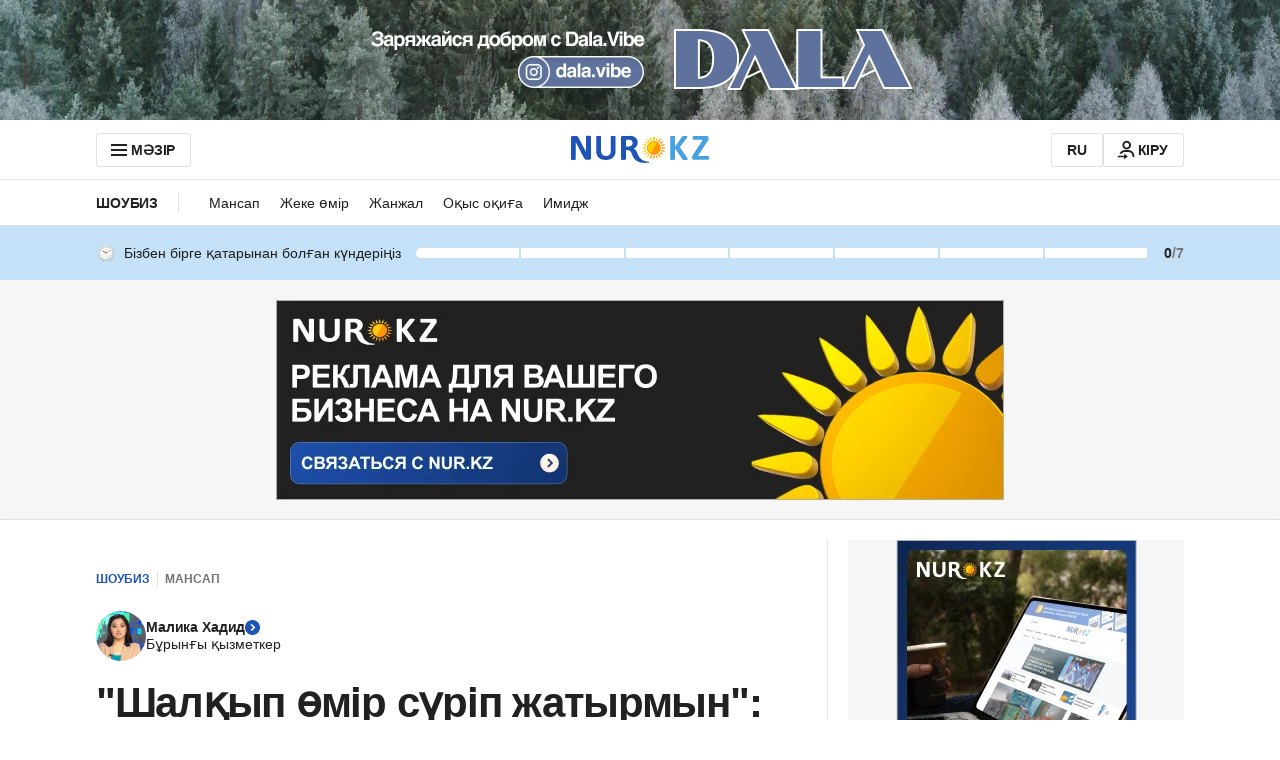

--- FILE ---
content_type: text/html
request_url: https://kaz.nur.kz/showbiz/1852722-salkyp-mir-srip-zatyrmyn-rinat-zajytov-kalaj-aksa-tauyp-zrgenin-ajtty/
body_size: 82137
content:
<!DOCTYPE html><html lang="kk"> <head><meta name="sentry-trace" content="a0108fa731a2faf996bbd20e9242a86a-1e2ad246ed2ac297"/>
<meta name="baggage" content="sentry-environment=orange-kk,sentry-public_key=58f3ef6a23a72bd432c42a8ea703a32c,sentry-trace_id=a0108fa731a2faf996bbd20e9242a86a,sentry-org_id=70970"/>
<meta name="sentry-route-name" content="%2F%5B...page%5D"/>
<meta charset="UTF-8"><meta name="viewport" content="width=device-width,initial-scale=1,viewport-fit=cover"><meta name="theme-color" content="#1e54b7"><link rel="manifest" href="/manifest.json"><script>(function(){const uiMessages = {"advSlot":{"title":"Жарнама"},"articleReactions":{"title":"Жарияланымға реакцияңыз?","modal":{"text":"Жарияланымға реакция қалдыру үшін сіз","login":"Телефон нөірі арқылы кіру","delimiter":"немесе"},"error":{"429":"Соңғы реакцияңыз лимиттен асып кеткендіктен жіберілмеді. Сәл кейінірек тағы байқап көруіңізді сұраймыз","other":"Реакцияңыз техникалық себептерге байланысты жіберілмеді. Сәл кейінірек тағы байқап көруіңізді сұраймыз"}},"mobileAuth":{"backToApp":{"description1":"Профиліңізге кіру сәтті өтті.","description2":"Жұмысты жалғастыру үшін сізге","buttonText":"Қосымшаға оралу қажет"},"loggedOutBackToApp":{"description1":"Сіз профильден шықтыңыз.","description2":"Жұмысты жалғастыру үшін","buttonText":"Қосымшаға оралу қажет"}},"loginPage":{"questionText":"NUR.KZ-те әлі профиліңіз жоқ па? ","registerLink":"Тіркеліңіз","loginWithGoogle":"Google арқылы кіру","dividerText":"немесе","registrationWithGoogle":"Google арқылы тіркелу","navigation":{"login":"Кіру","registration":"Тіркелу"},"loginViaPhone":{"buttonText":"Телефон нөмірі арқылы кіру","stepPhone":{"labelText":"Телефон нөміріңізді енгізіңіз","buttonText":"Жалғастыру","errors":{"GOOGLE_INCORRECT_USER_PROVIDER":"Сіз аккаунтты Google арқылы тіркедіңіз, сондықтан тек сол арқылы кіре аласыз","USER_NOT_FOUND":"Бұл нөмірмен ешбір профиль тіркелмеген","PROFILE_PHONE_INVALID":"Қазақстандық оператордың телефон нөмірін енгізуіңізді сұраймыз","PROFILE_PHONE_TOO_SHORT":"Таңбалар саны жеткіліксіз"}},"stepPassword":{"labelText":"Құпиясөзді енгізіңіз","subLabelText":"{{ phoneNumber }} нөмірі үшін","forgotPassword":"Құпиясөзді ұмыттыңыз ба?","buttonBack":"Артқа","buttonNext":"Кіру","buttonLoading":"Кіру","errors":{"INVALID_PASSWORD":"Құпиясөз дұрыс емес","PROFILE_PASSWORD_TOO_SHORT":"Таңбалар саны жеткіліксіз","PROFILE_PASSWORD_TOO_LONG":"Құпиясөз тым ұзын","PROFILE_PASSWORD_USE_NOT_ALLOWED_CHARACTERS":"Құпиясөзде рұқсат етілмеген таңбалар бар"}},"notifications":{"success":"Сіз профиліңізге кірдіңіз!"}},"benefits":{"benefit1":"Жарияланымдар мен пікірлерге реакциялар қалдырыңыз","benefit2":"Жарияланымдарға пікір қалдырып, талқылауларға қатысыңыз","benefit3":"Қызығушылықтарыңызға сай ұсынылған жарияланымдарды оқыңыз"}},"statisticsActivity":{"visitDurationCards":{"primary":"Қазіргі нәтиже","secondary":"Ең жақсы нәтиже","days1":"Қатарынан","days2":"күн"},"activityCards":{"visitSiteDuration":"Сайтта болған уақыт","readArticles":"Оқылған жарияланымдар","writeComments":"Жазылған пікірлер","addReactions":"Қойылған реакциялар","giveReactions":"Алынған реакциялар"}},"user":{"meta":{"title":"Қолданушы профилі | NUR.KZ","description":"NUR.KZ-тегі қоғамдық профиль — қолданушының сайттағы белсенділігі мен әрекеттері"},"header":{"title":"Қолданушы профилі:","shareProfileButtonText":"Профильді бөлісу","notSpecifiedProfile":"NUR.KZ пайдаланушысы"},"noContent":{"title":"Профильге қатысты қолжетімді ақпарат жоқ","description":"Қолданушының әлі пікірлері мен жетістіктері жоқ, ал белсенділік статистикасы жасырын күйде тұр."},"activity":{"filters":{"lastSevenDays":"Соңғы 7 күнде","lastMonth":"Бір айда","allTime":"Барлық уақыт ішінде"},"statisticsActivity":{"title":"Белсенділік статистикасы"},"readArticleCards":{"title":"Соңғы 7 күнде оқылды","loadMore":"Тағы жүктеу"}},"comments":{"title":"Пікірлер","filters":{"newest":"Алдымен жаңаларын","popular":"Танымалдарын","replies":"Жауап санына қарай","oldest":"Алдымен ескілерін"},"commentCard":{"repliesCount":"Жауаптар","goToDiscussion":"Талқылау бетіне өту"},"loadMore":"Тағы жүктеу"}},"profile":{"activity":{"filters":{"lastSevenDays":"Соңғы 7 күнде","lastMonth":"Бір айда","allTime":"Барлық уақыт ішінде"},"statisticsActivity":{"title":"Белсенділік статистикасы","info":{"text1":"Статистикаңыз қалай есептелетінін білгіңіз келе ме? Толық ақпаратты","text2":"жерден таба аласыз.","linkText":"мына","link":"/kak-rabotaet-nur-kz-kaz/2270088-endi-arbir-oqyrman-kaz-nur-kz-te-zhanga-martebege-ie-bola-alady/"},"settingsPublicProfileInfo":"Статистикамды басқа қолданушыларға көрсетуге рұқсат беремін"},"readArticleCards":{"title":"Соңғы 7 күнде оқылды","loadMore":"Тағы жүктеу"}},"comments":{"title":"Пікірлер","tabs":{"allComments":"Барлық пікір","withReplies":"Жауаптары бар пікірлер"},"filters":{"newest":"Алдымен жаңаларын","popular":"Танымалдарын","replies":"Жауап санына қарай","oldest":"Алдымен ескілерін"},"commentCard":{"repliesCount":"Жауаптар","goToDiscussion":"Талқылау бетіне өту"},"noComments":{"title":"Сіз бірде бір пікір қалдырмадыңыз","description":"Пікірілеріңіздің мұрағаты осында сақталады"},"authenticatedOverlay":{"title":"Телефон нөмірі немесе бүркеншік ат берілмегендіктен, пікір қалдыру мүмкін емес.","description":"Мәліметті қосқаннан кейін мұнда пікірлеріңіздің мұрағаты пайда болады."}},"userNotificationsCommentsTooltip":"Сіздің пікіріңізге ({{count}}) жаңа жауап келді","googleProfileTitle":"Google","googleLinkDescription":"NUR.KZ-тегі профиліңізді Google профилімен байланыстырыңыз. Бұл тек бір батырманың көмегімен өз профиліңізге жылдам кіруге мүмкіндік береді!","notifications":{"googleLinkSuccess":"Google профиліңізді қосу сәтті өтті!","appleLinkSuccess":"Apple профиліңізді қосу сәтті өтті!"},"linkedAccounts":{"title":"Өзара байланысқан аккаунттар","description":"KAZ.NUR.KZ-тегі профиліңізді өзге ресурстардағы аккаунттарыңызбен байланыстырыңыз. Бұл тек бір батырманың көмегімен өз профиліңізге жылдам кіруге мүмкіндік береді!","apple":{"title":"Apple"}},"providers":{"google":"Google-дағы аккаунт","apple":"Apple аккаунты"},"main":{"title":"Жеке ақпарат","notAuthorized":"Сіз профиліңізге кірген жоқсыз.","deleteProfile":"Профиліңізді жою"},"commonErrors":{"RATE_LIMIT_EXCEEDED":"Сұраным лимиті таусылды, бір минуттан соң қайта байқап көріңіз","INTERNAL_SERVER_ERROR":"Техникалық ақау пайда болды. Кейінірек тағы бір байқап көруіңізді сұраймыз","baseError":"Бірдеңе дұрыс болмады"},"header":{"yourProfile":"Сіздің профиліңіз","exit":"Шығу","publicProfile":"Сіздің қоғамдық профиліңіз","guest":"Қонақ","notSpecifiedProfile":"Никнейм көрсетілмеген"},"sidebar":{"backToProfile":"Профильге қайтып оралу","navigation":{"comments":"Пікірлер","settings":"Профиль баптаулары","activity":"Белсенділік"},"notifications":{"exit":"Сіз профиліңізден шығып кеттіңіз"}},"password":{"defaultStep":{"title":"Құпиясөз","buttonText":"Кұпиясөзді өзгерту","description":"Жынысыңызды ескере отырып, біз сізге қызықты жаңалықтар ұсына аламыз. Ол тек сізге ғана көрініп тұрады."},"verificationStep":{"title":"Құпиясөз"},"newPasswordStep":{"title":"Құпиясөз","newPassword":"Жаңа құпиясөз","description":"Профиліңізге кіруге мүмкіндік беретін жаңа құпиясөз ойлап табыңыз.","requirements":"Құпиясөзге қойылатын талап:","placeholder":"Құпиясөзді енгізіңіз","minSymbols":"Кемінде {{number}} таңба","canContainStart":"Тек сандардан, латын әліпбиінің әріптерінен және ","canContain":"арнайы таңбалардан","canContainEnd":" тұруы керек","tooltipTile":"Арнайы таңбалар:"},"errors":{"PROFILE_PASSWORD_TOO_SHORT":"Таңбалар саны жеткіліксіз","PROFILE_PASSWORD_TOO_LONG":"Құпиясөз тым ұзын","PROFILE_PASSWORD_USE_NOT_ALLOWED_CHARACTERS":"Құпиясөзде рұқсат етілмеген таңбалар бар"},"notifications":{"success":"Құпиясөзді өзгерту сәтті өтті!"}},"delete":{"title":"Профильді жою","description":"Сайтымыздағы профиліңізді жоюға не себеп болғанын көрсетіп, бізге жақсырақ болу түсуге көмектесіңіз.","subTitle":"Профиліңізді не үшін жойғыңыз келеді?","buttonText":"Келесі","deleteReasons":{"reason1":"Оның маған еш пайдасы жоқ","reason2":"Сайт техникалық ақауларға байланысты нашар жұмыс істейді","reason3":"Сайтта жарнама тым көп","reason4":"Жарияланым сапасы көңілімнен шықпайды","reason5":"Барлық ресурстан профилімді жойып жатырмын","other":"Басқа себеп"},"confirmStep":{"title":"Профильді жоюға өтініш жібергеннен кейін не болады?","result1":"Профиліңіз 24 сағаттың ішінде автоматты түрде жойылады.","result2":"Профильді жойғаннан кейін сіз NUR.KZ сайтында материалдарға пікір қалдыра алмайсыз. Пікір қалдыру үшін қайта тіркелуіңіз керек болады.","requestTitle":"Профильді жоюға өтініш беру","requestDescription":"Тіркеу кезінде көрсеткен нөміріңізге SMS хабарлама арқылы профиліңізді жою туралы өтінішті растауға арналған код жіберіледі.","requestButton":"Маған SMS арқылы кодты жіберіңіз","confirmTitle":"Профильді жою","confirmButton":"Өтініш беру"},"confirmStepGoogle":{"title":"Профиліңізді жою қажет пе?","backButton":"Болдырмау","nextButton":"Иә, жоб қажет","modal":{"title":"Профиліңіз қайта қалпына келтірілмейтіндей жойылады.","subTitle":"Оны жойғыңыз келетініне сенімдісіз бе?","submitButton":"Иә, сенімдімін"}},"successStep":{"requestSuccess":"Профильді жоюға өтінішті жіберу сәтті өтті","requestDescription":"NUR.KZ сайтындағы профиліңіз 24 сағаттың ішінде жойылады. Десе де сіз қашан да қайта тіркеле аласыз.","backToHomePage":"Басты бетке өту"},"errors":{"REASON_EMPTY":"Берілген нұсқалардың бірін таңдаңыз"}},"nickname":{"title":"Никнейм","description":"Никнейм сіз қалдырған пікірлердің астында көрінетін болады. Оны өзге қолданушылар көре алады.","editStep":{"description":"Бұған дейін қалдырған пікірлеріңіз ескі никнейммен сақталады. Жаңасына ауысқан болсаңыз, ауысқаннан кейінгі пікірлер ғана жаңа никнейммен көрінетін болады.","validation":"Никнеймді сандардан, қазақ және латын әліпбиінің әріптерінен, сондай-ақ астын сызу белгісінен құрай аласыз.","placeholder":"Никнейміңізді енгізіңіз"},"notifications":{"success":"Никнейміңізді сақтау сәтті өтті!"},"errors":{"PROFILE_USERNAME_TOO_SHORT":"Никнейм кемінде 2 таңбадан құралуы керек","PROFILE_USERNAME_TOO_LONG":"Никнейм должен содержать максимум 128 символов","PROFILE_USE_NOT_ALLOWED_CHARACTERS":"Никнейм тыйым салынған символдардан құралмау керек","PROFILE_USERNAME_ALREADY_EXISTS":"Мұндай никнейм бос емес"}},"phoneNumber":{"title":"Телефон нөміріңіз","descriptionStart":"Жарияланымға пікір қалдыру үшін телефон нөмірі қажет. Бұл ","description":"«Ақпараттандыру туралы»","descriptionEnd":" заңнын талабы. Нөмір тек сізге көрініп тұрады.","editStep":{"labelText":"Телефон нөміріңізді енгізіңіз","labelDescription":"Сізге растау коды жазылған СМС жіберіледі."},"notifications":{"success":"Сіздің телефон нөміріңізді сақтау сәтті өтті!","smsSuccess":"Сізге қайта СМС жіберілді"},"errors":{"PROFILE_PHONE_ALREADY_EXISTS":"Сіз енгізген телефон нөмірі басқа Google аккаунтпен ({{ email }}) байланыстырылған. Пікір қалдыру үшін аталған аккаунтқа кіруіңізді сұраймыз","PROFILE_PHONE_ALREADY_LINKED":"Сіз енгізген нөмір өзге аккаунтпен байланыстырылған. Егер бұл сіздің нөміріңіз болса, телефон нөмірі бойынша кіру қызметін пайдаланыңыз.","PROFILE_PHONE_INVALID":"Қазақстандық оператордың телефон нөмірін енгізуіңізді сұраймыз","PROFILE_PHONE_TOO_SHORT":"Таңбалар саны жеткіліксіз"}},"birthDate":{"title":"Туған күніңіз","description":"Сіздің туған күніңізді ескере отырып, біз сізге қызықты жаңалықтарды ұсына аламыз. Ол тек сізге ғана көрініп тұрады.","editStep":{"select":{"year":"Жыл","month":"Ай","day":"Күн","months":{"10":"Қазан","11":"Қараша","12":"Желтоқсан","01":"Қаңтар","02":"Ақпан","03":"Наурыз","04":"Сәуір","05":"Мамыр","06":"Маусым","07":"Шілде","08":"Тамыз","09":"Қыркүйек"}}},"notifications":{"success":"Сіздің туған күніңіз сәтті сақталды!"},"errors":{"PROFILE_BIRTHDATE_ALL_FIELDS":"Барлық жолақ толтырылуы керек"}},"gender":{"title":"Жынысыңыз","description":"Жынысыңызды ескере отырып, біз сізге қызықты жаңалықтар ұсына аламыз. Ол тек сізге ғана көрініп тұрады.","selectOptions":{"male":"Еркек","female":"Әйел"},"editStep":{"selectPlaceholder":"Жынысты таңдаңыз"},"notifications":{"success":"Жынысыңызды сақтау сәтті өтті!"},"errors":{"SELECT_OPTION":"Нұсқалардың бірін таңдаңыз"}},"otpCode":{"labelText":"СМС-тегі кодты енгізіңіз","description":"Сіздің {{ phoneNumber }} нөміріңізге растау коды жазылған СМС жіберілді.","placeholder":"Кодты енгізіңіз","resendSms":"Кодты қайта жіберу ","resendSmsAfter":"","errors":{"OTP_CODE_INVALID":"Код дұрыс емес","OTP_CODE_TOO_SHORT":"Код дұрыс емес","OTP_CODE_TOO_LONG":"Код тым ұзын","OTP_CODE_NOT_FOUND":"Код дұрыс емес"}},"common":{"notExist":"Көрсетілмеген","edit":"Өңдеу","set":"Көрсету"},"actionButtons":{"send":"Растау","save":"Сақтау","cancel":"Болдырмау","continue":"Жалғастыру","confirm":"Растау","back":"Кері қайту"}},"registrationPage":{"title":"NUR.KZ-ке тіркелгеннен кейін сізге мыналар қолжетімді болады:","footerTextStart":"Авторландырудан өту арқылы сіз ","footerTextAnd":" мен ","footerTextUserAgreement":"Қолданушы келісімі","footerTextPolicy":"Құпиялылық саясатын қабылдайсыз","benefits":{"benefit1":"Жарияланымдар мен пікірлерге реакция қалдыру","benefit2":"Жарияланымдарға пікір қалдырып, талқылауларға қатысу","benefit3":"Сіздің қызығушылығыңызға сай ұсынылған жарияланымдарды оқу"}},"restorePage":{"backButtonText":"Кіру бетіне қайтып оралу","restoreTitle":"Колдану құқығын қалпына келтіру","stepPhone":{"title":"Телефон нөміріңізді енгізіңіз","subTitle":"Сізге растау коды жазылған СМС жіберіледі","nextButtonText":"Жалғастыру","errors":{"GOOGLE_INCORRECT_USER_PROVIDER":"Сіз аккаунтты Google арқылы тіркедіңіз, сондықтан тек сол арқылы кіре аласыз","USER_NOT_FOUND":"Бұл нөмірмен ешбір профиль тіркелмеген","PROFILE_PHONE_INVALID":"Қазақстандық оператордың телефон нөмірін енгізуіңізді сұраймыз","PROFILE_PHONE_TOO_SHORT":"Таңбалар саны жеткіліксіз"}},"stepCode":{"title":"Колдану құқығын қалпына келтіру","subTitle":"Сіздің {{ phoneNumber }} нөміріңізге растау коды жазылған СМС жіберілді","placeholder":"Кодты енгізіңіз","resendSms":"Кодты қайта жіберу ","resendSmsAfter":"","backButtonText":"Артқа","nextButtonText":"Растау","errors":{"OTP_CODE_INVALID":"Код дұрыс емес","OTP_CODE_TOO_SHORT":"Код дұрыс емес","OTP_CODE_TOO_LONG":"Код тым ұзын","OTP_CODE_NOT_FOUND":"Код дұрыс емес"}},"stepPassword":{"title":"Жаңа құпиясөзді енгізіңіз","subTitle":"Өз профиліңізге кіруге арналған жаңа құпиясөз ойлап табыңыз","requirements":"Құпиясөзге қойылатын талаптар:","placeholder":"Құпиясөзді енгізіңіз","minSymbols":"Кемінде {{number}} таңба","canContainStart":"Тек сандардан, латын әліпбиінің әріптерінен және ","canContain":"арнайы таңбалардан","canContainEnd":" тұруы керек","tooltipTile":"Арнайы таңбалар:","nextButtonText":"Сақтау","errors":{"PROFILE_PASSWORD_INVALID":"Құпиясөзге қойылған талаптар орындалмады","PROFILE_PASSWORD_TOO_SHORT":"Таңбалар саны жеткіліксіз","PROFILE_PASSWORD_TOO_LONG":"Құпиясөз тым ұзын","PROFILE_PASSWORD_USE_NOT_ALLOWED_CHARACTERS":"Құпиясөзде рұқсат етілмеген таңбалар бар"}},"stepSuccess":{"title":"Құпиясөзді өзгерту сәтті өтті!","subTitle1":"Енді сіз NUR.KZ-тегі профиліңізге қайта кіре аласыз.","subTitle2":"Кіру үшін жаңа құпиясөзді қолданыңыз","nextButtonText":"Сайтқа кіру"}},"bookmarks":{"addBookmarkTooltip":"Жарияланымдарды кейінірек оқу үшін сақтаулыға қоса аласыз.","openBookmarkListTooltip":"Сіз сақтаған бетбелгілер мәзірде","sidebarMenu":{"title":"Сақтаулылар"},"list":{"title":"Сақтаулылар"},"emptyList":{"title":"Мұнда әзірше бос","description1":"Жарияланым парақшасында","description2":"батырмасын қолданып, оны сақтаулылар тізіміне қосыңыз."}},"currencyWidget":{"title":"Қаржы"},"notification":{"authSuccess":"Сіз профиліңізге кірдіңіз!"},"header":{"menuButton":"МӘЗІР","profileLink":"ПРОФИЛЬ","signInLink":"КІРУ"},"sidebar":{"closeMenuButton":"Жабу","socialNetworksTitle":"Біз әлеуметтік желілердеміз","mobileAppsTitle":"Nur.kz мобильді қосымшасы","currentTitle":"Зектілері","allCategoriesTitle":"Барлық санат","recommendationsTitle":"Ұсынымдар","feedbackLink":"Ақау туралы хабарлаңыз","advertLink":"Жарнама берушілерге"},"feedback":{"openGraphTitle":"NUR.KZ кері байланыс формасы","openGraphDescription":"Кері байланыс формасы арқылы NUR.KZ туралы пікіріңізді бізбен бөлісіңіз","title":"Ақау туралы хабарлаңыз","description":"Бұл форма техникалық командаға өтінім жіберуге арналған. Сіз мұнда NUR.KZ-тегі ақаулар туралы хабарлай аласыз. Жарияланымдарға қатысты сұрақтарды редакцияға жолдасаңыз болады:","form":{"errors":{"limit":"Сұраным лимиті таусылды, бір минуттан соң қайта байқап көріңіз","common":"Техникалық ақау пайда болды. Кейінірек тағы бір байқап көруіңізді сұраймыз"},"topic":{"label":"Өтінім тақырыбын таңдаңыз. Бұл бізге өтініміңізді бірден қажетті маманға жолдауға мүмкіндік береді","placeholder":"Тақырыпты таңдау","selectOptions":[{"label":"Пайдаланушы профилі","value":"Пайдаланушы профилі","id":0},{"label":"Пікірлер жүйесі","value":"Пікірлер жүйесі","id":1},{"label":"Жаңалықтарға жазылу","value":"Жаңалықтарға жазылу","id":2},{"label":"Сайттағы техникалық ақау","value":"Сайттағы техникалық ақау","id":3},{"label":"Жарияланымдағы қате","value":"Жарияланымдағы қате","id":4},{"label":"Басқа","value":"Басқа","id":5}]},"email":{"label":"E-mail-іңізді жазыңыз. Бұл бізге сұрақ туындағанда сізбен байланыста болуға мүмкіндік береді","placeholder":"E-mail-імді жазу","errors":{"empty":"Өз email-іңізді жазуыңызды сұраймыз","wrongPattern":"E-mail қате терілді"}},"message":{"label":"Қандай ақауға тап болғаныңызды жазыңыз","placeholder":"Менде мынаған қатысты мәселе туындап тұр...","errors":{"empty":"Қандай ақау барын сипаттауыңызды сұраймыз","length":"Мәтін тым қысқа. Символдардың минималды саны – 5"}},"submitButton":"Жіберу"},"formSuccess":{"title":"Хабарламаңыз жіберілді!","description1":"NUR.KZ-тің жұмысын жақсарта түсуге көмектесіп жатқаныңызға рақмет!","description2":"Бізде қосымша сұрақ туындаса, сізбен байланысқа шығатын боламыз.","link":"Басты бетке өту"}},"errors":{"common":{"RATE_LIMIT_EXCEEDED":"Сұраным лимиті таусылды, бір минуттан соң қайта байқап көріңіз","INTERNAL_SERVER_ERROR":"Техникалық ақау пайда болды. Кейінірек тағы бір байқап көруіңізді сұраймыз","baseError":"Бірдеңе дұрыс болмады"},"phoneNumber":{"GOOGLE_INCORRECT_USER_PROVIDER":"Сіз енгізген нөмір өзге аккаунтпен байланыстырылған. Егер бұл сіздің нөміріңіз болса, телефон нөмірі бойынша кіру қызметін пайдаланыңыз.","PROFILE_PHONE_ALREADY_LINKED":"Сіз енгізген нөмір өзге аккаунтпен байланыстырылған. Егер бұл сіздің нөміріңіз болса, телефон нөмірі бойынша кіру қызметін пайдаланыңыз.","PROFILE_PHONE_ALREADY_EXISTS":"Такой номер телефона уже закреплен за другим профилем","USER_NOT_FOUND":"Бұл нөмірмен ешбір профиль тіркелмеген","PROFILE_PHONE_INVALID":"Қазақстандық оператордың телефон нөмірін енгізуіңізді сұраймыз","PROFILE_PHONE_TOO_SHORT":"Таңбалар саны жеткіліксіз"},"SMSCode":{"OTP_CODE_INVALID":"Код дұрыс емес","OTP_CODE_TOO_SHORT":"Код дұрыс емес","OTP_CODE_TOO_LONG":"Код тым ұзын","OTP_CODE_NOT_FOUND":"Код дұрыс емес"},"nickname":{"PROFILE_USERNAME_TOO_SHORT":"Никнейм кемінде 2 таңбадан құралуы керек","PROFILE_USERNAME_TOO_LONG":"Никнейм должен содержать максимум 128 символов","PROFILE_USE_NOT_ALLOWED_CHARACTERS":"Никнейм тыйым салынған символдардан құралмау керек","PROFILE_USERNAME_ALREADY_EXISTS":"Мұндай никнейм бос емес"},"google":{"EMAIL_ALREADY_REGISTERED":"Өкінішке қарай, Google профиліңізді NUR.KZ сайтындағы қазіргі профиліңізбен байланыстыра алмаймыз, себебі ол сайтымызда өзге профильге байланыстырылған. Егер сіздің Google профиліңіз осы болса, онда <text>мына нұсқаулықтың</text> көмегімен сіз бұл қатені түзете аласыз.","EMAIL_ALREADY_EXIST":"Өкінішке қарай, Google профиліңізді NUR.KZ сайтындағы қазіргі профиліңізбен байланыстыра алмаймыз, себебі ол сайтымызда өзге профильге байланыстырылған."},"apple":{"APPLE_ALREADY_REGISTERED":"Өкінішке қарай, Apple профиліңізді NUR.KZ сайтындағы қазіргі профиліңізбен байланыстыра алмаймыз, себебі ол сайтымызда өзге профильге байланыстырылған. Егер сіздің Apple профиліңіз осы болса, онда <text>мына нұсқаулықтың</text> көмегімен сіз бұл қатені түзете аласыз.","APPLE_ALREADY_EXIST":"Өкінішке қарай, Apple профиліңізді NUR.KZ сайтындағы қазіргі профиліңізбен байланыстыра алмаймыз, себебі ол сайтымызда өзге профильге байланыстырылған."}},"forms":{"phoneNumber":{"title":"Телефон нөміріңізді енгізіңіз","subtitle":"Сізге растау коды жазылған СМС жіберіледі","actionButtons":{"submit":"Жалғастыру","cancel":"Болдырмау","back":"Кері қайту"},"notifications":{"success":"Сіздің телефон нөміріңізді сақтау сәтті өтті!"}},"SMSCode":{"title":"СМС-тегі кодты енгізіңіз","subTitle1":"Сіздің","subTitle2":"нөміріңізге растау коды жазылған СМС жіберілді.","placeholder":"Кодты енгізіңіз","resendSms":"Кодты қайта жіберу ","resendSmsAfter":"","actionButtons":{"submit":"Растау","cancel":"Кері қайту"},"notifications":{"success":"Сізге қайта СМС жіберілді"}},"nickname":{"title":"Никнейм енгізіңіз","description":"Никнейм сіз қалдырған пікірлердің астында көрінетін болады. Оны өзге қолданушылар көре алады.","placeholder":"Никнейміңізді енгізіңіз","validation":"Қазақ, орыс және латын әліпбиінің сандарынан, әріптерінен, сондай-ақ астын сызу белгісінен құрауға болады","actionButtons":{"submit":"Сақтау","cancel":"Болдырмау"},"notifications":{"success":"Никнейміңізді сақтау сәтті өтті!"}}},"authOverlay":{"titlePhone":"Телефон нөміріңізді енгізіңіз","titleNickname":"Никнейм ойлап табыңыз","titleAll":"Телефон нөміріңіз бен лақап атыңызды енгізіңіз","description":{"collapsed":{"all1":"Пікір білдіру үшін","all2":"телефон нөміріңізді көрсетіңіз және никнейм ойлап табыңыз","nickname1":"Пікір білдіру үшін","nickname2":"никнейм ойлап табыңыз","phone1":"Пікір білдіру үшін","phone2":"телефон нөміріңізді көрсетіңіз"},"expanded":{"all1":"Бұл","all2":"\"Ақпараттандыру туралы\"","all3":"заң талаптарына сай сайтта пікір қалдыру үшін қажет","nickname":"Бұл сайтымызға пікір қалдыру үшін қажет","phone1":"Бұл","phone2":"\"Ақпараттандыру туралы\"","phone3":"Заңның талаптарына сәйкес біздің сайтта пікір қалдыру үшін қажет"},"noNickname":"Өзіңізге никнейм ойлап табыңыз. Бұл KAZ.NUR.KZ-ке пікір қалдыру үшін қажет"},"stepAll":{"title":{"phone":"Телефон нөміріңіз","nickname":"Никнейм"},"stepNumber1":"2 қадамның","stepNumber2":"-іншісі:"},"buttons":{"notNow":"Қазір емес","cancel":"Болдырмау","set":"Көрсету"}},"articleComments":{"myComments":{"title":"Менің пікірлерім","noComments1":"Мына жарияланымға сіз әзірге пікір қалдырмадыңыз.","noComments2":"Талқылауға қосылыңыз немесе өзге қолданушылардың пікірлерін қараңыз."},"sorting":{"newest":"Алдымен жаңаларын","popular":"Танымалдарын","replies":"Жауап санына қарай","oldest":"Алдымен ескілерін"},"loading":"Пікірлер жүктелуде","noComments":"Мұнда әзірге ешкім пікір қалдырмады Тағы да оқыңыздар","lastComments":"Соңғы пікірлер","commentsCount":"Барлық пікір саны: ","leaveFirstComment":"Бірінші болып пікір қалдыру","goToThread":"Талқылауға өту","notAuthenticatedText":"Талқылауға қатысу немесе пікірлерге реакция ","notAuthenticatedTextLink":"қалдыру үшін профиліңізге кіріңіз","goToLogin":"войдите в профиль","modalComments":"Пікірлер: ","modalAgreement1":"Талқылауға қатысуды бастамас бұрын","modalAgreement2":"Пікір қалдыру ережелерін","modalAgreement3":"оқып шығуыңызды сұраймыз","inputText":"Пікір қалдырыңыз...","reply":"Жауап беру","cancel":"Болдырмау","publish":"Жариялау","limitError":"Пікір жіберу бойынша лимит таусылды, сол себепті соңғы пікіріңіз модерацияға жіберілмейді. 5 минуттан кейін қайта жіберіп көріңіз","publishError":"Пікіріңіз техникалық ақауға байланысты жіберілмеді. Сәл кейінірек жіберіп көруіңізді сұраймыз","moderationText1":"Бұл пікір ","moderationTextLink":"модерациядан","moderationText2":"өтіп жатқандықтан, әзірше тек сізге көрінеді","connectionError":"Пікіріңіз интернетке қосылу ақауларына байланысты жіберілмеді. Интернет байланысын тексеріп, бетті қайта жүктеңіз","authenticatedOverlay":{"titlePhone":"Телефон нөміріңізді енгізіңіз","titleNickname":"Лақап атыңызды енгізіңіз","titleAll":"Телефон нөміріңіз бен лақап атыңызды енгізіңіз","contentStart":"Бұл ","contentLink":"\"Ақпараттандыру туралы\"","contentEnd":" Заңның талаптарына сәйкес біздің сайтта пікір қалдыру үшін қажет. Мұны өз профиліңізде жасай аласыз","contentNoNumber":"Бұл біздің сайтта пікір қалдыру үшін қажет. Мұны өз профиліңізде жасай аласыз","buttonText":"Профильге өту"}},"subscriptionSection":{"title":"Барлығын бірінші болып біліп отырыңыз","description":"Бізге жазылып, Қазақстанның өзекті жаңалықтарынан, қызықты суреттер, видеолар мен эксклюзивтерден хабардар болыңыз"},"mainPage":{"openGraphTitle":"Қазақстанның бүгінгі жаңалықтары - NUR.KZ-тен соңғы жаңалықтар","openGraphDescription":"Қазақстанның соңғы жаңалықтары, қызықты фактілер мен аналитика. NUR.KZ-пен ҚР-дағы және әлемдегі соңғы оқиғалардан хабардар болыңыз","newsSectionTitle":"Толығырақ","importantNewsTitle":"Қазақстан және әлем жаңалықтары","importantNewsBottomTitle":"Барлық басты жаңалық"},"article":{"popular":"Көп оқылған"},"shareArticleModalWidget":{"title":"Бөлісу","copy":"Сілтемені көшіру"},"copy":{"success":"Сілтеме айырбастау буферіне көшірілді"},"summaryBlock":{"title":"МАЗМҰНЫ"},"articleTranslationLink":"Читать на русском","articleInfoLink":{"text":"Мәтіннен қате тапсаңыз,","linkText":"бізге жазыңыз","email":{"email":"editor@corp.nur.kz","subject":"Мәтіннен қате таптым","body":"Мәтіннен қате таптым"}},"userAchievements":{"title":"Бізбен бірге қатарынан болған күндеріңіз","tooltipNotAuthorized":{"description1":"NUR.KZ-те соңғы рет не істегеніңізді көру үшін   ","link1":"кіріңіз","description2":"немесе","link2":"тіркеліңіз.","toKnowMore":"Толығырақ ақпарат алу","toKnowMoreLink":"/kak-rabotaet-nur-kz-kaz/2270088-endi-arbir-oqyrman-kaz-nur-kz-te-zhanga-martebege-ie-bola-alady/"},"tooltipHelp":{"description":"NUR.KZ-тегі соңғы әрекетіңіз","linkText":"Толығырақ ақпарат алу","link":"/kak-rabotaet-nur-kz-kaz/2270088-endi-arbir-oqyrman-kaz-nur-kz-te-zhanga-martebege-ie-bola-alady/"},"tooltipCongrats":{"subTitle1":"Бізбен бірге қатарынан","subTitle2":"","title":"күн болдыңыз!","description1":"Құттықтаймыз — сіздің жаңа","description2":"титулын иелендіңіз.","description3":"Алған бетіңізден қайтпаңыз: бізбен бірге қатарынан","description4":"күн болып,","description5":"титулын иеленіңіз"},"badges":{"guest":"Көшпенді","local":"Ауыл тұрғыны","expert":"Салт атты","oldTimer":"Ақылман","guardian":"Ұраншы","watcher":"Шежіреші","legend":"Бәйтерек"}},"categoriesMenuImageAlt":"1XBET - спортқа ұтыс тігулер","categoriesMenuTooltip":{"description":"\"Қазақстан Республикасы Мәдениет және спорт министрлігінің Туризм индустриясының комитеті\" республикалық мемлекеттік мекемесі 2024 жылғы 25 шiлдеде берген №24358082 лицензия"},"feedbackPage":{"title":"Ақау туралы хабарлаңыз","description":"Бұл форма техникалық командаға өтінім жіберуге арналған. Сіз мұнда NUR.KZ-тегі ақаулар туралы хабарлай аласыз. Жарияланымдарға қатысты сұрақтарды редакцияға жолдасаңыз болады:","form":{"errors":{"limit":"Сұраным лимиті таусылды, бір минуттан соң қайта байқап көріңіз","common":"Техникалық ақау пайда болды. Кейінірек тағы бір байқап көруіңізді сұраймыз"},"topic":{"label":"Өтінім тақырыбын таңдаңыз. Бұл бізге өтініміңізді бірден қажетті маманға жолдауға мүмкіндік береді","placeholder":"Тақырыпты таңдау","selectOptions":[{"label":"Пайдаланушы профилі","value":"Пайдаланушы профилі","id":0},{"label":"Пікірлер жүйесі","value":"Пікірлер жүйесі","id":1},{"label":"Жаңалықтарға жазылу","value":"Жаңалықтарға жазылу","id":2},{"label":"Сайттағы техникалық ақау","value":"Сайттағы техникалық ақау","id":3},{"label":"Жарияланымдағы қате","value":"Жарияланымдағы қате","id":4},{"label":"Басқа","value":"Басқа","id":5}]},"email":{"label":"E-mail-іңізді жазыңыз. Бұл бізге сұрақ туындағанда сізбен байланыста болуға мүмкіндік береді","placeholder":"E-mail-імді жазу","errors":{"empty":"Өз email-іңізді жазуыңызды сұраймыз","wrongPattern":"E-mail қате терілді"}},"message":{"label":"Қандай ақауға тап болғаныңызды жазыңыз","placeholder":"Менде мынаған қатысты мәселе туындап тұр...","errors":{"empty":"Қандай ақау барын сипаттауыңызды сұраймыз","length":"Мәтін тым қысқа. Символдардың минималды саны – 5"}},"submitButton":"Жіберу"},"formSuccess":{"title":"Хабарламаңыз жіберілді!","description1":"NUR.KZ-тің жұмысын жақсарта түсуге көмектесіп жатқаныңызға рақмет!","description2":"Бізде қосымша сұрақ туындаса, сізбен байланысқа шығатын боламыз.","link":"Басты бетке өту"}}};

  window.uiMessages = uiMessages;
})();</script> <script type="module" src="/_astro/ui-messages.astro_astro_type_script_index_0_lang.CKIxM8_s.js"></script><link rel="preconnect" href="https://cdn.nur.kz"><link rel="preconnect" href="https://stat.khanate.pro"><link rel="preconnect" href="https://api.kznur.com/"><link rel="preconnect" href="https://comments.nur.kz/" crossorigin><link rel="preconnect" href="https://thehive.pro/" crossorigin><link rel="preconnect" href="https://discovery.nur.kz/" crossorigin><link rel="preload" href="/_astro/palette.E1zzdtkl.css" as="style"><link rel="stylesheet" href="/_astro/palette.E1zzdtkl.css"><link rel="preload" href="/_astro/variables.BbuZOCkR.css" as="style"><link rel="stylesheet" href="/_astro/variables.BbuZOCkR.css"><link rel="preload" href="/_astro/index.CgyG9zLz.css" as="style"><link rel="stylesheet" href="/_astro/index.CgyG9zLz.css"><link rel="preload" href="/_astro/bundle.KDXuToDr.css" as="style"><link rel="stylesheet" href="/_astro/bundle.KDXuToDr.css"><link fetchpriority="high" rel="preload" href="https://cdn.nur.kz/images/1200x675/fb079b912c435715.webp?version=1" imagesrcset="https://cdn.nur.kz/images/1200x675/fb079b912c435715.webp?version=1 1200w,https://cdn.nur.kz/images/1120x630/fb079b912c435715.webp?version=1 1120w,https://cdn.nur.kz/images/720x405/fb079b912c435715.webp?version=1 720w,https://cdn.nur.kz/images/560x315/fb079b912c435715.webp?version=1 560w" imagesizes="(max-width: 755px) calc(100vw - 40px), (max-width: 1151px) calc(100vw - 90px), 711px" as="image" type="image/webp"><title>&quot;Шалқып өмір сүріп жатырмын&quot;: Ринат Зайытов қалай ақша тауып жүргенін айтты</title><meta name="description" content><meta property="og:url" content="https://kaz.nur.kz/showbiz/1852722-salkyp-mir-srip-zatyrmyn-rinat-zajytov-kalaj-aksa-tauyp-zrgenin-ajtty/"><meta property="og:type" content="article"><meta property="og:locale" content="kk_KZ"><meta name="twitter:title" content="&#34;Шалқып өмір сүріп жатырмын&#34;: Ринат Зайытов қалай ақша тауып жүргенін айтты"><meta name="twitter:description" content><meta name="twitter:image" content="https://cdn.nur.kz/images/1200x675/fb079b912c435715.jpeg?version=1"><meta name="twitter:card" content="summary_large_image"><meta name="twitter:url" content="https://kaz.nur.kz/showbiz/1852722-salkyp-mir-srip-zatyrmyn-rinat-zajytov-kalaj-aksa-tauyp-zrgenin-ajtty/"><meta name="twitter:site" content="@PortalNURKZ"><meta property="og:title" content="&#34;Шалқып өмір сүріп жатырмын&#34;: Ринат Зайытов қалай ақша тауып жүргенін айтты"><meta property="og:description" content><meta property="og:image" content="https://cdn.nur.kz/images/1200x675/fb079b912c435715.jpeg?version=1"><meta property="og:image:width" content="1200"><meta property="og:image:height" content="675"><meta property="fb:pages" content="919126204792309"><meta property="fb:app_id" content="1407652382866683"><meta property="og:site_name" content="NUR.KZ"><link type="image/png" href="/_astro/images/favicons/favicon-16x16.png" rel="icon" sizes="16x16"><link type="image/png" href="/_astro/images/favicons/favicon-32x32.png" rel="icon" sizes="32x32"><link rel="apple-touch-icon" sizes="180x180" href="/_astro/images/favicons/apple-touch-icon.png"><link rel="alternate" hreflang="ru" href="https://www.nur.kz/showbiz/1852722-salkyp-mir-srip-zatyrmyn-rinat-zajytov-kalaj-aksa-tauyp-zrgenin-ajtty/"><link rel="alternate" hreflang="kk" href="https://kaz.nur.kz/showbiz/1852722-salkyp-mir-srip-zatyrmyn-rinat-zajytov-kalaj-aksa-tauyp-zrgenin-ajtty/"><link rel="alternate" hreflang="x-default" href="https://www.nur.kz/showbiz/1852722-salkyp-mir-srip-zatyrmyn-rinat-zajytov-kalaj-aksa-tauyp-zrgenin-ajtty/"><meta name="theme-color" content="#1e54b7"><link rel="manifest" href="/manifest.json" crossorigin="anonymous"><link href="https://kaz.nur.kz/showbiz/1852722-salkyp-mir-srip-zatyrmyn-rinat-zajytov-kalaj-aksa-tauyp-zrgenin-ajtty/" rel="canonical"><meta name="robots" content="index, follow, max-snippet:-1, max-video-preview:-1, max-image-preview:large"><meta property="og:updated_time" content="2024-02-29T10:57:46.000Z"><meta property="article:modified_time" content="2024-02-29T10:57:46.000Z"><meta property="article:published_time" content="2020-04-24T09:12:00.000Z"><meta property="article:publisher" content="https://www.facebook.com/PortalNURKZ"><meta property="article:author246" content="https://www.facebook.com/profile.php?id=100021620597640"><meta property="article:section" content="Шоубиз"><script>(function(){const articleTargeting = {"articleId":1852722,"articleType":"regular","authorIds":[246],"authors":["Малика Хадид"],"publicationDate":"2020-04-24T09:12:00.000Z","attrContentType":"","attrSponsoredBy":"","tags":[]};

  window.articleTargeting = articleTargeting;
})();</script><script>(function(){const articleUrl = "https://kaz.nur.kz/showbiz/career/1852722-salkyp-mir-srip-zatyrmyn-rinat-zajytov-kalaj-aksa-tauyp-zrgenin-ajtty/";
const articleId = 1852722;
const mainHeadline = "\"Шалқып өмір сүріп жатырмын\": Ринат Зайытов қалай ақша тауып жүргенін айтты";

  const url = new URL(articleUrl);

  window.articleDetails = window.articleDetails || {};

  window.articleDetails[articleId] = {
    articleId: Number(articleId),
    docHost: url.host,
    docPath: url.pathname,
    pageTitle: mainHeadline,
    url: articleUrl,
  };
})();</script><!-- pixel jitsu code --><noscript><picture><img src="https://stat.khanate.pro/api/v1/p.gif?data=eyJ0b2tlbiI6ImpzLmQyN3V0cWVvc3M2czBka2IwNHB6MWIuOGdudG03OWNwdTlvOTV6cDd0OWJ4ZyIsImV2ZW50X3R5cGUiOiJwYWdldmlldyIsImRvY19ob3N0Ijoid3d3Lm51ci5reiIsImRvY19wYXRoIjoiLyJ9" alt="jitsu gif" style="visibility:hidden;display:block" width="1" height="1"></picture></noscript><!-- /pixel jitsu code --><!-- Yandex.Metrika counter --><script type="text/javascript">(function(){const yandexCounterId = "35102860";

  (function (m, e, t, r, i, k, a) {
    m[i] =
      m[i] ||
      function () {
        (m[i].a = m[i].a || []).push(arguments);
      };
    m[i].l = 1 * new Date();
    for (var j = 0; j < document.scripts.length; j++) {
      if (document.scripts[j].src === r) {
        return;
      }
    }
    (k = e.createElement(t)),
      (a = e.getElementsByTagName(t)[0]),
      (k.async = 1),
      (k.src = r),
      a.parentNode.insertBefore(k, a);
  })(window, document, 'script', 'https://mc.yandex.ru/metrika/tag.js', 'ym');

  ym(yandexCounterId, 'init', {
    clickmap: true,
    trackLinks: true,
    accurateTrackBounce: true,
    webvisor: true,
  });
})();</script> <noscript><div><img src="https://mc.yandex.ru/watch/35102860" style="position:absolute; left:-9999px;" alt=""></div></noscript><!-- /Yandex.Metrika counter --><link rel="stylesheet" href="/_astro/article.8kWRQ-9g.css">
<style>._tabsContent_1gsc1_1{padding-top:20px}._modalWrapper_1whi8_1{width:100%;height:100%;overflow:hidden;position:fixed;top:0;left:0;z-index:100;background-color:#0000007f}._highlightArea_1wzv3_1{padding:15px;background-color:var(--blue-50)}._comments_nenua_1{display:flex;flex-direction:column}._comment_nenua_1{padding-bottom:25px;margin-bottom:20px;border-bottom:1px solid var(--other-divider-light, #e2e2e2)}._comment_nenua_1:last-child{margin-bottom:0;border-bottom:none}._noComments_nenua_19{color:var(--text-secondary, #757575);font:var(--text-16);letter-spacing:var(--text-16-letter-spacing)}._noComments_nenua_19 p{margin-bottom:10px}._wrapper_16z0m_1{height:100%;max-width:520px;padding:25px 30px;overflow:auto;flex:1;background-color:var(--white)}._header_16z0m_13{display:flex;flex-direction:column;gap:20px}._inputButton_16z0m_19{padding:10px 15px;display:flex;align-items:center;background-color:var(--primary-input-background);cursor:pointer}._inputButton_16z0m_19 ._inputButtonText_16z0m_29{color:var(--gray-500);font-size:16px;line-height:22px}._header_16z0m_13 ._link_16z0m_37{-webkit-text-decoration:underline dashed;text-decoration:underline dashed}._headerControls_16z0m_41{display:flex;justify-content:space-between;align-items:center}._closeButton_16z0m_47{background:none}._closeButton_16z0m_47:hover{background:none;cursor:pointer}._tabs_16z0m_57{margin-top:25px}._selectActive_16z0m_61{color:var(--text-primary, #212121);font:var(--title-16);letter-spacing:var(--title-16-letter-spacing)}._comments_16z0m_68>div{margin-bottom:20px}._comments_16z0m_68>div:not(:last-child){padding-bottom:25px;border-bottom:1px solid var(--gray-200)}._comments_16z0m_68 ._buttonsWrapper_16z0m_79{position:relative;display:flex;justify-content:space-between;gap:10px}._comments_16z0m_68 ._button_16z0m_79{width:100%;height:40px;padding:0;margin-top:20px;display:flex;justify-content:center;align-items:center;gap:5px}:is(._comments_16z0m_68 ._button_16z0m_79):hover{background-color:var(--gray-50)}@media only screen and (max-width: 420px){._comments_16z0m_68 ._button_16z0m_79{padding:0}._rootReply_16z0m_110 ._buttonsWrapper_16z0m_79{flex-direction:column}}._commentFormWrapper_16z0m_115{margin-top:15px}._commentThreadWrapper_16z0m_119>div:not(:last-child) ._commentThreadWrapper_16z0m_119>div:not(:first-child){padding-top:30px}._rootReply_16z0m_110{padding-top:30px}._greyArea_16z0m_129{padding:15px 20px;background-color:var(--gray-50)}._commentAlert_16z0m_135{margin-top:20px;position:relative}._greyArea_16z0m_129 ._link_16z0m_37 a,._commentAlert_16z0m_135 ._link_16z0m_37{color:var(--blue-500);-webkit-text-decoration:underline dashed;text-decoration:underline dashed}@media only screen and (max-width: 520px){._wrapper_16z0m_1{padding:20px}}._agreementImage_16z0m_154{width:15px;height:15px;display:inline-block;vertical-align:middle}._modal_u2zhy_1{display:flex;justify-content:flex-end}
._tooltipContainer_di3ce_1{position:absolute;top:calc(100% + 10px);right:auto;left:-7px;z-index:1}@media screen and (min-width: 756px){._tooltipContainer_di3ce_1{top:calc(100% + 10px);right:auto;left:-28px}}@media screen and (min-width: 1152px){._tooltipContainer_di3ce_1{width:190px;top:-5px;right:auto;left:calc(100% + 11px)}}._tooltip_di3ce_1{width:190px;position:relative;top:auto;left:auto;transform:none}._tooltip_di3ce_1._pulse_di3ce_33{animation:_pulse_di3ce_33 10s linear forwards}._tooltip_di3ce_1._open_di3ce_37{animation:_fade-in_di3ce_1 1s forwards}._tooltip_di3ce_1._closed_di3ce_41{animation:_fade-out_di3ce_1 1s forwards}._tooltip_di3ce_1:before{top:-4px;left:17px;display:block;content:"";transform:rotate(45deg) translate(0)}@media screen and (min-width: 756px){._tooltip_di3ce_1:before{top:-4px;left:38px}}@media screen and (min-width: 1152px){._tooltip_di3ce_1:before{top:19px;left:-4px}}._tooltipText_di3ce_67{color:var(--gray-800);font:var(--title-14);letter-spacing:var(--title-14-letter-spacing)}@keyframes _pulse_di3ce_33{0%{transform:scaleZ(1)}5%{transform:scale3d(1.05,1.05,1.05)}10%{transform:scaleZ(1)}25%{transform:scaleZ(1)}30%{transform:scale3d(1.05,1.05,1.05)}35%{transform:scaleZ(1)}50%{transform:scaleZ(1)}55%{transform:scale3d(1.05,1.05,1.05)}60%{transform:scaleZ(1)}75%{transform:scaleZ(1)}80%{transform:scale3d(1.05,1.05,1.05)}85%{transform:scaleZ(1)}to{transform:scaleZ(1)}}@keyframes _fade-in_di3ce_1{0%{opacity:0}to{opacity:1}}@keyframes _fade-out_di3ce_1{0%{opacity:1}to{opacity:0}}
._commentModalWrapper_19i5u_1{width:100%;height:100%;overflow:hidden;position:fixed;top:0;left:0;z-index:100;background-color:#0000007f}._modalWrapper_qhdq1_1{display:flex;justify-content:center;align-items:center}@media screen and (min-width: 756px){._modalWrapper_qhdq1_1{padding:0}}._container_qhdq1_11{width:calc(100% - 30px);height:calc(100% - 30px);max-width:630px;padding:65px 20px 60px;position:relative;display:flex;flex-direction:column;justify-content:center;align-items:center;background-color:var(--white)}@media screen and (min-width: 756px){._container_qhdq1_11{height:auto}}._closeIcon_qhdq1_32{width:30px;height:30px;padding:0;margin:0;position:absolute;top:20px;right:20px;display:flex;justify-content:center;align-items:center;background-color:transparent;border:none;cursor:pointer}._image_qhdq1_54{width:80px;height:80px;margin-bottom:15px;display:block}._divider_qhdq1_63{width:100%;max-width:370px;margin:25px auto;position:relative;display:flex;justify-content:center}._divider_qhdq1_63:before{height:1px;position:absolute;top:9px;right:0;left:0;background-color:var(--gray-200);content:""}._dividerText_qhdq1_87{padding:0 10px;z-index:var(--above-text-z-index);display:block;color:var(--gray-500);background-color:var(--white)}._text_qhdq1_98{max-width:280px;margin-bottom:20px;color:var(--gray-900);text-align:center}._signupButton_qhdq1_108{width:100%;max-width:370px}._authButtonDivider_qhdq1_113{margin-top:15px}
</style>
<link rel="stylesheet" href="/_astro/_page_.DSLwqxJu.css">
<link rel="stylesheet" href="/_astro/_page_.DdBWTwzV.css">
<style>._button_stm19_1{width:100%;display:flex;justify-content:center;flex-shrink:0;cursor:pointer}
.advert.astro-qisfi3q2{width:100%;overflow:hidden;position:relative;z-index:var(--adv-slot-z-index);text-align:center}@media screen and (min-width: 1152px){.advert.astro-qisfi3q2 iframe.astro-qisfi3q2{min-width:240px!important}}.advert.astro-qisfi3q2:empty{padding:0;margin:0}.adv-placeholder.astro-vyzjnlej{min-height:100px;position:relative;z-index:var(--adv-placeholder-z-index);display:flex;justify-content:center;align-items:center}.adv-placeholder.astro-vyzjnlej:after{width:100%;height:100%;position:absolute;top:0;left:0;z-index:var(--adv-placeholder-z-index);display:flex;justify-content:center;align-items:center;color:var(--silver);background:var(--pale-grey);border-radius:2px;font-size:13px;content:attr(data-label)}.adv-placeholder--sidebar.astro-vyzjnlej{min-height:400px;margin-bottom:20px;display:none}@media screen and (min-width: 1152px){.adv-placeholder--sidebar.astro-vyzjnlej{display:block}}.adv-placeholder--sidebar-large.astro-vyzjnlej{min-height:600px}.adv-placeholder--sidebar-sport-category.astro-vyzjnlej{min-height:336px}.adv-placeholder--in-article.astro-vyzjnlej{margin:25px 0;min-height:var(--adv-placeholder-in-article-min-height)}@media screen and (min-width: 756px){.adv-placeholder--in-article.astro-vyzjnlej{min-height:100px}}.adv-placeholder--header.astro-vyzjnlej{max-width:100%;display:none}@media screen and (min-width: 1152px){.adv-placeholder--header.astro-vyzjnlej{min-height:calc(var(--advert-desktop-top-min-height) + 40px);display:flex;border-bottom:1px solid var(--gray-200)}}
._googleButton_5htbe_1{height:40px;display:flex;justify-content:center}
.sharing-tooltip{width:180px;color:var(--gray-600);font:var(--text-14);letter-spacing:var(--text-14-letter-spacing)}._container_dwxtz_1{padding:20px;position:relative;background:var(--white)}@media screen and (min-width: 1152px){._container_dwxtz_1{padding-left:15px;padding-right:15px}}._closeIcon_dwxtz_14{width:25px;height:25px;position:absolute;top:15px;right:15px;cursor:pointer}._title_dwxtz_25{margin-bottom:20px;color:var(--gray-800);font:var(--title-18);letter-spacing:var(--title-18-letter-spacing)}._item_dwxtz_34{margin-bottom:15px;position:relative;display:flex;align-items:center;background:none;border:none;outline:none;cursor:pointer;gap:20px}._item_dwxtz_34:last-child{margin-bottom:0}._itemImage_dwxtz_55{width:30px;height:30px}._itemText_dwxtz_60{color:var(--gray-800);font:var(--text-16);letter-spacing:var(--text-16-letter-spacing)}
.section-headline.astro-2c2pntrt{margin-bottom:15px}@media screen and (min-width: 1152px){.section-headline.astro-2c2pntrt{margin-bottom:20px}}
._loader_1bqi5_1{width:60px;height:60px;margin:20px auto;border:2px solid rgb(255 255 255 / 20%);border-top:2px solid var(--gray-500);border-radius:50%;animation:_loader-spin_1bqi5_1 1s linear infinite}@keyframes _loader-spin_1bqi5_1{0%{transform:rotate(0)}to{transform:rotate(360deg)}}
._commentCardNickname_erf8e_1{display:flex;flex-direction:column;align-items:flex-start;gap:10px}@media screen and (min-width: 1152px){._commentCardNickname_erf8e_1{flex-direction:row;align-items:center}}._nicknameLink_erf8e_15{color:var(--text-primary);text-decoration:none;transition:color .3s ease}._nicknameLink_erf8e_15:hover{color:#1e54b7}._alertWrapper_17u7b_1{padding:15px 15px 15px 17px;display:flex;justify-content:flex-start;align-items:center;gap:10px}._alertWrapper_17u7b_1._info_17u7b_9{background-color:var(--blue-50)}._alertWrapper_17u7b_1._error_17u7b_13{background-color:var(--dark-red)}._alertIcon_17u7b_18{width:24px;height:24px;flex-shrink:0}._inputWrapper_13qb4_1{padding:10px 15px;background-color:var(--primary-input-background)}._textArea_13qb4_7{width:100%;min-height:48px;overflow-y:hidden;background-color:inherit;outline:none;font:var(--text-16);letter-spacing:var(--text-16-letter-spacing);resize:vertical}._counter_13qb4_22{width:100%;right:15px;bottom:10px;text-align:right}._counterText_13qb4_31{font-size:14px;line-height:18px;text-align:right}._greyText_13qb4_38{color:var(--gray-500)}._formWithMargin_1tjyk_1{margin-bottom:40vh}._buttonsWrapper_1tjyk_5{margin-top:10px;display:flex;justify-content:center;gap:15px}._buttonsWrapper_1tjyk_5 button{height:40px;flex:1}._alert_1tjyk_19{margin-top:20px}._buttonsWrapper_nw867_1{position:relative;display:flex;justify-content:space-between;gap:10px}@media only screen and (max-width: 420px){._buttonsWrapper_nw867_1{flex-direction:column}}._button_nw867_1{width:100%;height:40px;padding:0;margin-top:20px;display:flex;justify-content:center;align-items:center;gap:5px}@media only screen and (max-width: 420px){._button_nw867_1{padding:0}}._button_nw867_1:hover{background-color:var(--gray-50)}._commentFormWrapper_nw867_34{margin-top:15px}._commentAlert_nw867_38{margin-top:20px;position:relative}._wrapper_1qc41_1{padding-left:15px;border-left:1px dashed var(--gray-400)}._threadNode_1qc41_7{margin-top:30px}._threadNode_1qc41_7>div:not(:nth-child(1))>div{padding-top:30px}
.branding.astro-fkprcztr{width:100%;position:absolute;top:0;left:0;z-index:var(--adv-branding-z-index);display:block;background-position:100% 0}.brandingTop.astro-fkprcztr{height:var(--branding-top-mobile-height);display:block;background-repeat:no-repeat;background-position:center;background-size:cover}@media screen and (min-width: 1152px){.brandingTop.astro-fkprcztr{height:var(--branding-top-desktop-height)}}.brandingTopRus.astro-fkprcztr{background-image:var(--brandingTopRusBg)}@media screen and (min-width: 1152px){.brandingTopRus.astro-fkprcztr{background-image:var(--brandingTopRusBgDesktop)}}.brandingTopKaz.astro-fkprcztr{background-image:var(--brandingTopKazBg)}@media screen and (min-width: 1152px){.brandingTopKaz.astro-fkprcztr{background-image:var(--brandingTopKazBgDesktop)}}.brandingLeft.astro-fkprcztr,.brandingRight.astro-fkprcztr{width:var(--branding-width);height:var(--branding-height);top:var(--branding-top-desktop-height);background-repeat:repeat}@media screen and (min-width: 1921px){.brandingLeft.astro-fkprcztr,.brandingRight.astro-fkprcztr{background-repeat:no-repeat;background-size:cover}}.brandingRight.astro-fkprcztr{right:0;left:auto;background-position:0 0}.brandingFixed.astro-fkprcztr{position:fixed;top:0;height:var(--branding-height)}.adv.astro-fkprcztr{position:fixed;top:-999px;left:-999px;z-index:var(--z-index-0);opacity:0}
</style>
<link rel="stylesheet" href="/_astro/desktop-date-picker.DdjxYr1F.css">
<style>._reactionIcon_1fjva_1{display:block}._reaction_1wo5x_1{border-radius:50px;transition:background-color .3s linear;cursor:pointer}._reaction_1wo5x_1._withTitle_1wo5x_8{padding:5px 0;flex:1;border-radius:10px;text-align:center}._reaction_1wo5x_1._withTitle_1wo5x_8:hover{background-color:var(--gray-50)}._reaction_1wo5x_1._withTitle_1wo5x_8 ._reactionIcon_1wo5x_21{display:inline-block}._reaction_1wo5x_1._isActive_1wo5x_26{border-color:var(--blue-500)}._reaction_1wo5x_1._isActive_1wo5x_26 ._reactionCount_1wo5x_29{color:var(--blue-500)}._reaction_1wo5x_1._withCount_1wo5x_34{display:flex;align-items:center}._primary_1wo5x_40{padding:4px 10px;background:var(--blue-50);border:2px solid transparent}._secondary_1wo5x_48{padding:7px;background:none;border:none}._secondary_1wo5x_48:hover{background-color:var(--blue-50)}._reactionCount_1wo5x_29{margin-left:8px;color:var(--gray-800);font:var(--text-14);letter-spacing:var(--text-14-letter-spacing)}._reactionTitle_1wo5x_69{margin-top:5px;font-weight:400;font-size:10px;line-height:15px}@media screen and (max-width: 360px){._reactionTitle_1wo5x_69{display:none}._reactionIcon_1wo5x_21{width:25px;height:25px}._reaction_1wo5x_1{margin-right:15px}._reaction_1wo5x_1._withTitle_1wo5x_8{padding:0}}._availableReactions_13lyb_1{padding:10px 15px;position:absolute;bottom:40px;z-index:10;display:flex;justify-content:space-between;background:var(--white);border-radius:100px;box-shadow:0 0 25px #00000026;animation:_slide-in_13lyb_1 .1s ease both;will-change:transform,opacity}._primary_13lyb_20{width:calc(100vw - 20px);right:-10px}@media screen and (min-width: 520px){._primary_13lyb_20{width:460px;right:0}}._secondary_13lyb_32{margin-left:0;left:-32px}@media screen and (min-width: 520px){._secondary_13lyb_32{width:360px;margin-left:-126px}}@media screen and (min-width: 520px){._availableReactionsPosition0_13lyb_44{margin-left:-20px}}@media screen and (min-width: 520px){._availableReactionsPosition1_13lyb_50{margin-left:-35px}}@media screen and (min-width: 520px){._availableReactionsPosition2_13lyb_56{margin-left:-104px}}@media screen and (max-width: 360px){._availableReactions_13lyb_1{padding:15px}}@keyframes _slide-in_13lyb_1{0%{opacity:.4;transform:translateY(30px) scale(.75)}to{opacity:1;transform:translateY(0) scale(1)}}._addReactionButton_m1lxz_1{height:32px;padding:6px 12px;background:var(--blue-50);border:none;border-radius:50px}._addReactionButton_m1lxz_1:hover,._addReactionButton_m1lxz_1._reactionButtonActive_m1lxz_13{background:var(--blue-100)}._addReactionButton_m1lxz_1._reactionButtonActive_m1lxz_13{pointer-events:none}._addReactionButtonIcon_m1lxz_21{width:20px;height:20px}@media screen and (min-width: 520px){._isFromPreview_m1lxz_26{position:relative}}._commentReactionsWrapper_qwvcc_1{-webkit-user-select:none;-moz-user-select:none;user-select:none;margin-top:20px;display:flex;justify-content:flex-start;align-items:center}@media screen and (max-width: 390px){._commentReactionsWrapper_qwvcc_1{min-height:42px}}._commentReactionsList_qwvcc_15{width:100%;position:relative;display:flex;flex-wrap:wrap;justify-content:flex-start;gap:8px}._cardHeader_1ujvp_1{margin-bottom:10px;display:flex;justify-content:space-between;align-items:center;gap:20px}._cardText_1ujvp_10{font:var(--text-16);letter-spacing:var(--text-16-letter-spacing);word-break:break-word}._dateText_1ujvp_17{color:var(--gray-500);white-space:nowrap}
.adv-profit-button.astro-qbqjpbzc{overflow:hidden;position:relative;z-index:var(--adv-profit-button-z-index);text-align:center}.adv-anchor.astro-iuus67yy{display:none;position:fixed;bottom:0;left:0;right:0;z-index:var(--adv-anchor-z-index);transition:transform .2s ease-in-out;will-change:transform;overflow:visible;text-align:center}@media screen and (min-width: 518px){.adv-anchor.astro-iuus67yy{display:block}}.close.astro-iuus67yy{position:absolute;left:0;top:0;width:48px;height:24px;cursor:pointer;transform:translate(calc(50vw - 50%),-100%);text-align:center;background:#005394 url(/_astro/images/icons/arrow-down.svg) no-repeat 50%}.advAnchorCollapsed.astro-iuus67yy{transform:translateY(100%)}.advAnchorCollapsed.astro-iuus67yy .close.astro-iuus67yy{transform:translate(calc(50vw - 50%),-100%) rotate(180deg)}
</style>
<link rel="stylesheet" href="/_astro/comments-tabs-trigger.ZuZ6Hxte.css">
<link rel="stylesheet" href="/_astro/_page_.BJhLO7bp.css">
<style>.grid--3-columns.astro-aencquhh{margin-bottom:30px}@media screen and (min-width: 1152px){.grid--3-columns.astro-aencquhh{margin-bottom:40px}}@media screen and (min-width: 1152px){.grid__item.astro-aencquhh.grid__item--last-row-and-last-in-row:nth-child(3n+3):after{height:100%}}@media screen and (min-width: 1152px){.grid__item.astro-aencquhh:nth-child(3n+3):after{content:"";position:absolute;right:-20px;top:0;height:calc(100% + 40px);width:1px;background-color:var(--gray-200)}}.category-page__adv-placeholder-mobile.astro-aencquhh{margin-bottom:30px}.category-page__adv-placeholder-mobile.astro-aencquhh:before{content:"";display:block;position:absolute;bottom:-15px;left:0;width:100%;height:1px;background-color:var(--gray-200)}@media screen and (min-width: 1152px){.category-page__adv-placeholder-mobile.astro-aencquhh{display:none}}
._bottomNavigationMenu_1c3tj_1{width:100%;height:calc(56px + env(safe-area-inset-bottom));padding-bottom:env(safe-area-inset-bottom);position:sticky;bottom:0;left:0;z-index:var(--z-index-2);display:flex;align-items:center;background-color:var(--white);box-shadow:0 -1px 2px #455a641a}@media screen and (min-width: 1152px){._bottomNavigationMenu_1c3tj_1{display:none}}._link_1c3tj_24{width:calc(100% / 3);height:100%;display:flex;flex-direction:column;justify-content:center;align-items:center;color:var(--gray-500);text-decoration:none}._title_1c3tj_38{margin:2px 0 0;font:var(--overline-12);letter-spacing:var(--overline-12-letter-spacing);text-align:center}._activeLink_1c3tj_47{color:var(--blue-500)}
</style>
<link rel="stylesheet" href="/_astro/_page_.CkXHVx73.css">
<link rel="stylesheet" href="/_astro/_page_.BwucDitv.css">
<style>._avatar_qrvsq_1{overflow:hidden;display:flex;flex-direction:column;justify-content:center;flex-shrink:0;align-items:center;background-color:var(--gray-400);border-radius:50%}._avatarPrimary_qrvsq_15{width:80px;height:80px}@media screen and (min-width: 1152px){._avatarPrimary_qrvsq_15{width:155px;height:155px}}._avatarSecondary_qrvsq_25{width:120px;height:120px}@media screen and (min-width: 1152px){._avatarSecondary_qrvsq_25{width:155px;height:155px}}._avatarTertiary_qrvsq_35{width:50px;height:50px}._avatarTertiary_qrvsq_35 ._avatarShortName_qrvsq_40{font:var(--title-16);letter-spacing:var(--title-16-letter-spacing)}._avatarDark_qrvsq_45{width:80px;height:80px;background-color:var(--gray-900)}@media screen and (min-width: 756px){._avatarDark_qrvsq_45{width:120px;height:120px}}._avatarDark_qrvsq_45 ._avatarShortName_qrvsq_40{color:var(--white);font:var(--title-28);letter-spacing:var(--title-28-letter-spacing)}@media screen and (min-width: 756px){._avatarDark_qrvsq_45 ._avatarShortName_qrvsq_40{font:var(--title-42);letter-spacing:var(--title-42-letter-spacing)}}._avatarImage_qrvsq_69{width:100%;height:auto}._avatarShortName_qrvsq_40{color:var(--white);font:var(--title-32);letter-spacing:var(--title-32-letter-spacing)}@media screen and (min-width: 1152px){._avatarShortName_qrvsq_40{font-weight:700;font-size:56px;word-break:normal}}
.loader.astro-nymekpit{overflow:hidden;display:none;background-color:color(var(--cerulean) a(.24));margin-top:30px;margin-bottom:16px}.loader.astro-nymekpit:after{width:100%;height:4px;position:relative;display:block;background-color:var(--cerulean);transform:translate(-100%);content:""}.loader--visible.astro-nymekpit{margin-top:8px;display:block}.loader--visible.astro-nymekpit:after{animation:loading 2s linear infinite}@keyframes loading{0%{width:30%;transform:translate(-100%)}50%{width:30%}70%{width:70%}80%{transform:translate(50%)}95%{transform:translate(120%)}to{transform:translate(100%)}}
.category-page.astro-mmv46y67{padding-top:35px;margin-bottom:90px}@media screen and (min-width: 1152px){.category-page.astro-mmv46y67{padding-top:45px;margin-bottom:80px}}.category-page__container.astro-mmv46y67{display:grid;grid-template-columns:1fr}@media screen and (min-width: 1152px){.category-page__container.astro-mmv46y67{grid-template-columns:1fr 260px}}@media screen and (min-width: 1152px){.category-page__content.astro-mmv46y67{padding-right:20px}}@media screen and (min-width: 1152px){.category-page__sidebar.astro-mmv46y67{width:260px;padding-left:20px}}
</style>
<link rel="stylesheet" href="/_astro/_page_.Dt6MvDp_.css">
<style>._nicknameAchievementBadge_1dw08_1{padding:4px 8px;color:var(--text-primary, #212121);border-radius:5px;font:var(--text-14);letter-spacing:var(--text-14-letter-spacing)}._guest_1dw08_12{background-color:var(--gray-200)}._local_1dw08_16{background:var(--orange-100, #ffdeb0)}._expert_1dw08_20{background:var(--yellow-100, #ffeda6)}._oldTimer_1dw08_24{background:var(--green-100, #b4dfca)}._guardian_1dw08_28{background:var(--sky-100, #c4e1f8)}._watcher_1dw08_32{background:var(--blue-100, #d2ddf6)}._legend_1dw08_36{background:var(--red-100, #f9d1cc)}
</style>
<link rel="stylesheet" href="/_astro/_page_.239ho7v0.css">
<style>.article-card__remove-button{width:30px;height:30px;position:absolute;top:-10px;right:-10px;z-index:var(--z-index-2);display:flex;justify-content:center;align-items:center;color:var(--gray-800);background:var(--gray-50);border:none;border-radius:100px;transition:background-color .3s linear;cursor:pointer}@media screen and (min-width: 756px){.article-card__remove-button{width:35px;height:35px}}.article-card__remove-button:hover{background:var(--gray-200)}.article-card__remove-icon{width:24px;height:24px}._emptyContainer_a5afa_1{height:calc(100% - 60px);display:flex;flex-direction:column;justify-content:center;flex-shrink:0;align-items:center}._topIconContainer_a5afa_11{width:80px;height:80px;padding:2px;margin-bottom:15px;display:flex;justify-content:center;align-items:center;background-color:var(--blue-50);border-radius:100px}._topIcon_a5afa_11{width:40px;height:40px;flex-shrink:0;color:var(--blue-500)}._title_a5afa_36{margin-bottom:20px;color:var(--gray-800);font:var(--title-21);letter-spacing:var(--title-21-letter-spacing);text-align:center}._description_a5afa_47{color:var(--gray-500);font:var(--text-14);letter-spacing:var(--text-14-letter-spacing);text-align:center;font-variant-numeric:lining-nums proportional-nums}._icon_a5afa_57{width:20px;height:20px;display:inline-block;color:var(--gray-800);vertical-align:middle}._head_1klzl_1{display:flex;justify-content:space-between;align-items:center}._closeButton_1klzl_7{width:30px;height:30px;display:flex;justify-content:center;align-items:center;color:var(--gray-800);background-color:transparent;border:0;outline:0;cursor:pointer}._title_1klzl_25{color:var(--gray-800);font:var(--title-21);letter-spacing:var(--title-21-letter-spacing)}._list_1klzl_32{display:grid;grid-area:list;grid-template-columns:1fr;grid-template-rows:1fr}@media screen and (min-width: 1152px){._list_1klzl_32{grid-template-columns:1fr 1fr;grid-template-rows:min-content min-content}}._item_1klzl_44{padding:0 0 15px;margin:0 0 15px;position:relative;border-bottom:1px solid var(--gray-200)}@media screen and (min-width: 1152px){._item_1klzl_44:nth-child(2n-1){padding:0 20px 20px 0;margin:0 0 20px}._item_1klzl_44:nth-child(2n-1):last-child{border-bottom:1px solid var(--gray-200)}._item_1klzl_44:nth-child(2n-1):after{width:1px;height:calc(100% - 20px);position:absolute;top:0;right:0;background-color:var(--gray-200);content:""}}@media screen and (min-width: 1152px){._item_1klzl_44:nth-child(2n){padding:0 0 20px 20px;margin:0 0 20px}._item_1klzl_44:nth-child(2n):last-child{border-bottom:1px solid var(--gray-200)}}._root_v7znk_1{z-index:22;display:flex;justify-content:center;pointer-events:none}._notificationWrapper_v7znk_9{padding-top:10px;display:flex;flex-direction:column;gap:10px;pointer-events:auto}._notificationRow_v7znk_18{display:flex;justify-content:center}._notificationCenter_v7znk_23{height:0;position:fixed;top:10px;right:0;left:0;z-index:100}
</style><script type="module" src="/_astro/page.CPKmsdtL.js"></script></head> <body> <script type="module" src="/_astro/authorization.astro_astro_type_script_index_0_lang.BsrT87S3.js"></script> <script type="module" src="/_astro/analytics.astro_astro_type_script_index_0_lang.Dg1Jy_et.js"></script> <script type="module" src="/_astro/analytics.astro_astro_type_script_index_1_lang.DmnTQYg5.js"></script> <script type="module" src="/_astro/analytics.astro_astro_type_script_index_2_lang.DEp2DYIy.js"></script> <script type="module" src="/_astro/analytics.astro_astro_type_script_index_3_lang.D0oXKBLM.js"></script> <script type="module" src="/_astro/analytics.astro_astro_type_script_index_4_lang.CyLFo6r4.js"></script> <script type="module" src="/_astro/analytics.astro_astro_type_script_index_5_lang.Bnb2ZOCe.js"></script> <script type="module" src="/_astro/analytics.astro_astro_type_script_index_6_lang.Cn2O_L_7.js"></script> <nur-growthbook data-growthbook-features="{&#34;comments:article_snippet&#34;:{&#34;defaultValue&#34;:false,&#34;rules&#34;:[{&#34;condition&#34;:{&#34;user_id&#34;:{&#34;$in&#34;:[&#34;ba75bbf6-d796-4382-a0f5-7fa67b43a1fd&#34;,&#34;c17886bc-0611-4181-9d6c-e8deac6079c8&#34;,&#34;2a92793a-aeb1-4a71-87c1-176cdad995d8&#34;]}},&#34;force&#34;:true}]},&#34;golos_naroda:voting_status&#34;:{&#34;defaultValue&#34;:&#34;development&#34;,&#34;rules&#34;:[{&#34;force&#34;:&#34;finished&#34;}]},&#34;article_menu_abc_test&#34;:{&#34;defaultValue&#34;:&#34;default_design&#34;},&#34;widget:pregnancy&#34;:{&#34;defaultValue&#34;:&#34;group_b&#34;,&#34;rules&#34;:[{&#34;condition&#34;:{&#34;url&#34;:{&#34;$regex&#34;:&#34;nur\\.kz\\/health\\/motherhood\\/\\d{6,}(.*)&#34;}},&#34;coverage&#34;:1,&#34;hashAttribute&#34;:&#34;user_device_id&#34;,&#34;seed&#34;:&#34;3049711d-ece6-4ab6-a04f-397dd86964c5&#34;,&#34;hashVersion&#34;:2,&#34;force&#34;:&#34;group_b&#34;}]},&#34;main_page:article_snippet&#34;:{&#34;defaultValue&#34;:&#34;group_c&#34;},&#34;auth:one_tap&#34;:{&#34;defaultValue&#34;:true},&#34;recommendation:url_suffix&#34;:{&#34;defaultValue&#34;:&#34;&#34;},&#34;bookmarks:articles&#34;:{&#34;defaultValue&#34;:&#34;&#34;,&#34;rules&#34;:[{&#34;condition&#34;:{&#34;user_device_id&#34;:&#34;d500440a-9978-4089-bafa-8d4f1d7b492b&#34;},&#34;force&#34;:&#34;group_a&#34;}]},&#34;widget:user_role_upgrade&#34;:{&#34;defaultValue&#34;:&#34;group_a&#34;,&#34;rules&#34;:[{&#34;condition&#34;:{&#34;is_authenticated&#34;:true,&#34;url&#34;:{&#34;$regex&#34;:&#34;nur\\.kz\\/(\\w+\\/)+\\d{6,}(.*)&#34;}},&#34;coverage&#34;:1,&#34;hashAttribute&#34;:&#34;user_device_id&#34;,&#34;seed&#34;:&#34;widget_nickname_phone_absent&#34;,&#34;hashVersion&#34;:2,&#34;force&#34;:&#34;group_b&#34;}]},&#34;onboarding:show_on_reactions&#34;:{&#34;defaultValue&#34;:&#34;group_a&#34;},&#34;article:latest_in_trend&#34;:{&#34;defaultValue&#34;:&#34;group_a&#34;,&#34;rules&#34;:[{&#34;coverage&#34;:1,&#34;hashAttribute&#34;:&#34;user_device_id&#34;,&#34;seed&#34;:&#34;latest_in_trend&#34;,&#34;hashVersion&#34;:2,&#34;force&#34;:&#34;group_b&#34;}]},&#34;header:language_link&#34;:{&#34;defaultValue&#34;:{},&#34;rules&#34;:[{&#34;force&#34;:{&#34;www&#34;:{&#34;/&#34;:&#34;/&#34;,&#34;/latest/&#34;:&#34;/latest/&#34;,&#34;/nurfin/*&#34;:&#34;/nurfin/&#34;,&#34;/world/*&#34;:&#34;/world/&#34;,&#34;/sport/*&#34;:&#34;/sport/&#34;,&#34;/society/*&#34;:&#34;/society/&#34;,&#34;/showbiz/*&#34;:&#34;/showbiz/&#34;,&#34;/politics/*&#34;:&#34;/politics/&#34;,&#34;/kaleidoscope/*&#34;:&#34;/kaleidoscope/&#34;,&#34;/kak-rabotaet-nur-kz/*&#34;:&#34;/kak-rabotaet-nur-kz-kaz/&#34;,&#34;/incident/*&#34;:&#34;/accidents/&#34;,&#34;/health/*&#34;:&#34;/health/&#34;,&#34;/leisure/*&#34;:&#34;/leisure/&#34;,&#34;/family/*&#34;:&#34;/family/&#34;,&#34;/esoterics/*&#34;:&#34;/esoterics/&#34;,&#34;/food/*&#34;:&#34;/food/&#34;,&#34;/archive/*&#34;:&#34;/archive/&#34;,&#34;/authors/*&#34;:&#34;/authors/&#34;,&#34;/login/&#34;:&#34;/login/&#34;,&#34;/registration/&#34;:&#34;/registration/&#34;,&#34;/profile/&#34;:&#34;/profile/&#34;,&#34;/photonews/&#34;:&#34;/photonews/&#34;,&#34;/videonews/&#34;:&#34;/videonews/&#34;,&#34;/trends/*&#34;:&#34;/trends/&#34;,&#34;/feedback.html&#34;:&#34;/feedback.html&#34;,&#34;/about-us.html&#34;:&#34;/about-us.html&#34;,&#34;/comment-rules.html&#34;:&#34;/comment-rules.html&#34;,&#34;/editorial-policy.html&#34;:&#34;/editorial-policy.html&#34;,&#34;/licensing-agreement.html&#34;:&#34;/licensing-agreement.html&#34;,&#34;/privacy-policy.html&#34;:&#34;/privacy-policy.html&#34;,&#34;/usage-agreement.html&#34;:&#34;/usage-agreement.html&#34;},&#34;kaz&#34;:{&#34;/&#34;:&#34;/&#34;,&#34;/latest/&#34;:&#34;/latest/&#34;,&#34;/nurfin/*&#34;:&#34;/nurfin/&#34;,&#34;/world/*&#34;:&#34;/world/&#34;,&#34;/sport/*&#34;:&#34;/sport/&#34;,&#34;/society/*&#34;:&#34;/society/&#34;,&#34;/showbiz/*&#34;:&#34;/showbiz/&#34;,&#34;/politics/*&#34;:&#34;/politics/&#34;,&#34;/kaleidoscope/*&#34;:&#34;/kaleidoscope/&#34;,&#34;/kak-rabotaet-nur-kz-kaz/*&#34;:&#34;/kak-rabotaet-nur-kz/&#34;,&#34;/accidents/*&#34;:&#34;/incident/&#34;,&#34;/health/*&#34;:&#34;/health/&#34;,&#34;/leisure/*&#34;:&#34;/leisure/&#34;,&#34;/family/*&#34;:&#34;/family/&#34;,&#34;/esoterics/*&#34;:&#34;/esoterics/&#34;,&#34;/food/*&#34;:&#34;/food/&#34;,&#34;/archive/*&#34;:&#34;/archive/&#34;,&#34;/authors/*&#34;:&#34;/authors/&#34;,&#34;/login/&#34;:&#34;/login/&#34;,&#34;/registration/&#34;:&#34;/registration/&#34;,&#34;/profile/&#34;:&#34;/profile/&#34;,&#34;/photonews/&#34;:&#34;/photonews/&#34;,&#34;/videonews/&#34;:&#34;/videonews/&#34;,&#34;/trends/*&#34;:&#34;/trends/&#34;,&#34;/feedback.html&#34;:&#34;/feedback.html&#34;,&#34;/about-us.html&#34;:&#34;/about-us.html&#34;,&#34;/comment-rules.html&#34;:&#34;/comment-rules.html&#34;,&#34;/editorial-policy.html&#34;:&#34;/editorial-policy.html&#34;,&#34;/licensing-agreement.html&#34;:&#34;/licensing-agreement.html&#34;,&#34;/privacy-policy.html&#34;:&#34;/privacy-policy.html&#34;,&#34;/usage-agreement.html&#34;:&#34;/usage-agreement.html&#34;}}}]},&#34;main_page:dates_and_article_snippets&#34;:{&#34;defaultValue&#34;:&#34;group_a&#34;}}"></nur-growthbook> <script type="module" src="/_astro/growthbook.astro_astro_type_script_index_0_lang.Dvf-7T_y.js"></script> <script type="module" src="/_astro/google-authorization.astro_astro_type_script_index_0_lang.DslI_GdR.js"></script> <style>astro-island,astro-slot,astro-static-slot{display:contents}</style><script>(()=>{var l=(n,t)=>{let i=async()=>{await(await n())()},e=typeof t.value=="object"?t.value:void 0,s={timeout:e==null?void 0:e.timeout};"requestIdleCallback"in window?window.requestIdleCallback(i,s):setTimeout(i,s.timeout||200)};(self.Astro||(self.Astro={})).idle=l;window.dispatchEvent(new Event("astro:idle"));})();</script><script>(()=>{var A=Object.defineProperty;var g=(i,o,a)=>o in i?A(i,o,{enumerable:!0,configurable:!0,writable:!0,value:a}):i[o]=a;var d=(i,o,a)=>g(i,typeof o!="symbol"?o+"":o,a);{let i={0:t=>m(t),1:t=>a(t),2:t=>new RegExp(t),3:t=>new Date(t),4:t=>new Map(a(t)),5:t=>new Set(a(t)),6:t=>BigInt(t),7:t=>new URL(t),8:t=>new Uint8Array(t),9:t=>new Uint16Array(t),10:t=>new Uint32Array(t),11:t=>1/0*t},o=t=>{let[l,e]=t;return l in i?i[l](e):void 0},a=t=>t.map(o),m=t=>typeof t!="object"||t===null?t:Object.fromEntries(Object.entries(t).map(([l,e])=>[l,o(e)]));class y extends HTMLElement{constructor(){super(...arguments);d(this,"Component");d(this,"hydrator");d(this,"hydrate",async()=>{var b;if(!this.hydrator||!this.isConnected)return;let e=(b=this.parentElement)==null?void 0:b.closest("astro-island[ssr]");if(e){e.addEventListener("astro:hydrate",this.hydrate,{once:!0});return}let c=this.querySelectorAll("astro-slot"),n={},h=this.querySelectorAll("template[data-astro-template]");for(let r of h){let s=r.closest(this.tagName);s!=null&&s.isSameNode(this)&&(n[r.getAttribute("data-astro-template")||"default"]=r.innerHTML,r.remove())}for(let r of c){let s=r.closest(this.tagName);s!=null&&s.isSameNode(this)&&(n[r.getAttribute("name")||"default"]=r.innerHTML)}let p;try{p=this.hasAttribute("props")?m(JSON.parse(this.getAttribute("props"))):{}}catch(r){let s=this.getAttribute("component-url")||"<unknown>",v=this.getAttribute("component-export");throw v&&(s+=` (export ${v})`),console.error(`[hydrate] Error parsing props for component ${s}`,this.getAttribute("props"),r),r}let u;await this.hydrator(this)(this.Component,p,n,{client:this.getAttribute("client")}),this.removeAttribute("ssr"),this.dispatchEvent(new CustomEvent("astro:hydrate"))});d(this,"unmount",()=>{this.isConnected||this.dispatchEvent(new CustomEvent("astro:unmount"))})}disconnectedCallback(){document.removeEventListener("astro:after-swap",this.unmount),document.addEventListener("astro:after-swap",this.unmount,{once:!0})}connectedCallback(){if(!this.hasAttribute("await-children")||document.readyState==="interactive"||document.readyState==="complete")this.childrenConnectedCallback();else{let e=()=>{document.removeEventListener("DOMContentLoaded",e),c.disconnect(),this.childrenConnectedCallback()},c=new MutationObserver(()=>{var n;((n=this.lastChild)==null?void 0:n.nodeType)===Node.COMMENT_NODE&&this.lastChild.nodeValue==="astro:end"&&(this.lastChild.remove(),e())});c.observe(this,{childList:!0}),document.addEventListener("DOMContentLoaded",e)}}async childrenConnectedCallback(){let e=this.getAttribute("before-hydration-url");e&&await import(e),this.start()}async start(){let e=JSON.parse(this.getAttribute("opts")),c=this.getAttribute("client");if(Astro[c]===void 0){window.addEventListener(`astro:${c}`,()=>this.start(),{once:!0});return}try{await Astro[c](async()=>{let n=this.getAttribute("renderer-url"),[h,{default:p}]=await Promise.all([import(this.getAttribute("component-url")),n?import(n):()=>()=>{}]),u=this.getAttribute("component-export")||"default";if(!u.includes("."))this.Component=h[u];else{this.Component=h;for(let f of u.split("."))this.Component=this.Component[f]}return this.hydrator=p,this.hydrate},e,this)}catch(n){console.error(`[astro-island] Error hydrating ${this.getAttribute("component-url")}`,n)}}attributeChangedCallback(){this.hydrate()}}d(y,"observedAttributes",["props"]),customElements.get("astro-island")||customElements.define("astro-island",y)}})();</script><astro-island uid="ZOKPUy" prefix="r1" component-url="/_astro/ui-kit.CD9VeOo3.js" component-export="Sprite" renderer-url="/_astro/client.BQ_UCjgi.js" props="{}" ssr client="idle" opts="{&quot;name&quot;:&quot;Sprite&quot;,&quot;value&quot;:true}" await-children><svg style="display:none"><symbol id="ACTIVITY_20" viewBox="0 0 20 20"><path d="M1 3V17C1 18.103 1.897 19 3 19H17C18.103 19 19 18.103 19 17V3C19 1.897 18.103 1 17 1H3C1.897 1 1 1.897 1 3ZM17.001 17H3V3H17L17.001 17Z" fill="currentColor"></path><path d="M9 5H11V15H9V5ZM13 8H15V15H13V8ZM5 10H7V15H5V10Z" fill="currentColor"></path></symbol><symbol id="ADD_REACTION_20" viewBox="0 0 20 20"><path fill-rule="evenodd" clip-rule="evenodd" d="M15.9999 7V5H13.9999V3H15.9999V1H17.9999V3H19.9999V5H17.9999V7H15.9999ZM12.4068 2.02099C11.6445 1.79058 10.8364 1.66669 9.99984 1.66669C5.40484 1.66669 1.6665 5.40502 1.6665 10C1.6665 14.595 5.40484 18.3334 9.99984 18.3334C14.5948 18.3334 18.3332 14.595 18.3332 10C18.3332 9.60704 18.3058 9.22033 18.2529 8.84169C17.8525 8.94503 17.4326 9 16.9999 9C16.8616 9 16.7246 8.99438 16.5891 8.98337C16.6401 9.31492 16.6665 9.65444 16.6665 10C16.6665 13.6759 13.6757 16.6667 9.99984 16.6667C6.324 16.6667 3.33317 13.6759 3.33317 10C3.33317 6.32419 6.324 3.33335 9.99984 3.33335C10.7009 3.33335 11.3771 3.44216 12.0124 3.64376C12.0527 3.07081 12.1896 2.52449 12.4068 2.02099ZM7.08321 10C7.77356 10 8.33321 9.44036 8.33321 8.75C8.33321 8.05964 7.77356 7.5 7.08321 7.5C6.39285 7.5 5.83321 8.05964 5.83321 8.75C5.83321 9.44036 6.39285 10 7.08321 10ZM12.3573 12.3567C12.0527 12.6603 11.6929 12.9029 11.2973 13.0717C10.5851 13.3723 9.79049 13.4162 9.04945 13.1958C8.57673 13.0552 8.14454 12.8126 7.78137 12.489C7.438 12.183 6.92567 12.072 6.54445 12.3293C6.16288 12.5868 6.0584 13.1111 6.37576 13.4446C6.62531 13.7068 6.90287 13.942 7.204 14.1458C7.74538 14.5119 8.35365 14.7676 8.994 14.8983C9.658 15.0338 10.3425 15.0338 11.0065 14.8983C11.6468 14.7674 12.255 14.5117 12.7965 14.1458C13.0573 13.9692 13.3065 13.7642 13.5348 13.5366C13.5655 13.5061 13.5958 13.4751 13.6257 13.4437C13.9428 13.1107 13.8378 12.5875 13.4567 12.3303L13.296 12.2218C13.0026 12.0238 12.6079 12.1065 12.3573 12.3567ZM14.1549 8.74417C14.1549 9.4313 13.5979 9.98833 12.9107 9.98833C12.2236 9.98833 11.6665 9.4313 11.6665 8.74417C11.6665 8.05703 12.2236 7.5 12.9107 7.5C13.5979 7.5 14.1549 8.05703 14.1549 8.74417Z" fill="currentColor"></path></symbol><symbol id="ALL_NEWS_ACTIVE_OTHER_26" viewBox="0 0 26 26" fill="none"><path d="M11.2224 14.9758C11.4812 14.9758 11.6912 14.7657 11.6912 14.5069C11.6912 14.2481 11.4812 14.0381 11.2224 14.0381C10.9636 14.0381 10.7535 14.2481 10.7535 14.5069C10.7535 14.7657 10.9636 14.9758 11.2224 14.9758Z" fill="currentColor"></path><path d="M11.2224 16.8517C11.4812 16.8517 11.6912 16.6417 11.6912 16.3829C11.6912 16.1241 11.4812 15.9141 11.2224 15.9141C10.9636 15.9141 10.7535 16.1241 10.7535 16.3829C10.7535 16.6417 10.9636 16.8517 11.2224 16.8517Z" fill="currentColor"></path><path d="M15.442 16.3829C15.442 16.6418 15.232 16.8517 14.9731 16.8517H13.0977C12.8388 16.8517 12.6289 16.6418 12.6289 16.3829C12.6289 16.124 12.8389 15.9141 13.0977 15.9141H14.9731C15.232 15.9141 15.442 16.124 15.442 16.3829Z" fill="currentColor"></path><path d="M12.6289 14.5069C12.6289 14.7659 12.8388 14.9758 13.0977 14.9758H14.9731C15.232 14.9758 15.442 14.7659 15.442 14.5069C15.442 14.248 15.232 14.0381 14.9731 14.0381H13.0977C12.8389 14.0381 12.6289 14.248 12.6289 14.5069Z" fill="currentColor"></path><path fill-rule="evenodd" clip-rule="evenodd" d="M3.05491 3.79857C3.69266 3.59516 8.81948 1.99951 13 1.99951C17.1781 1.99951 22.2634 3.59319 22.9023 3.79847C23.1634 3.88237 23.321 4.12514 23.3166 4.37905L23.251 8.16098L24.5997 8.69015C24.8568 8.79102 25.0119 9.05437 24.9753 9.32813L23.3207 21.716C23.2948 21.9105 23.1729 22.0921 22.976 22.1812C22.4772 22.4069 18.7557 23.9995 13 23.9995C7.24217 23.9995 3.70483 22.4059 3.22585 22.1767C3.03826 22.0869 2.92215 21.913 2.89412 21.727L1.02712 9.33707C0.985631 9.06171 1.13904 8.794 1.39759 8.69058L2.63898 8.19403V4.36923C2.63898 4.11703 2.7983 3.88042 3.05491 3.79857ZM3.63898 7.79404L4.46212 7.46479L4.59047 6.01566C4.60899 5.80647 4.73878 5.60233 4.9631 5.51308C5.44873 5.31986 8.91166 3.99951 13 3.99951C17.0735 3.99951 20.6066 5.31053 21.1203 5.50955C21.3677 5.6054 21.5 5.8385 21.5 6.06687V7.474L22.2576 7.77124L22.3116 4.66116C21.0452 4.27126 16.6332 2.99951 13 2.99951C9.35853 2.99951 4.90412 4.27691 3.63898 4.66394V7.79404ZM20.5 7.15658V6.34555C19.5322 5.99672 16.4612 4.99951 13 4.99951C9.50849 4.99951 6.47903 6.01435 5.56445 6.35356L5.49456 7.14277L5.56094 7.12546C6.04162 7.00059 6.71988 6.83425 7.51216 6.66789C9.09044 6.3365 11.1466 5.99951 13 5.99951C14.8537 5.99951 16.8933 6.33658 18.4554 6.66812C19.2395 6.83454 19.9096 7.00094 20.3841 7.12588L20.5 7.15658ZM18.255 12.6318C18.2551 12.3729 18.0452 12.163 17.7862 12.163H8.40925C8.15035 12.163 7.9404 12.3729 7.9404 12.6318V18.258C7.9404 18.5169 8.15035 18.7268 8.40925 18.7268H17.7862C18.0451 18.7268 18.255 18.5169 18.255 18.258V12.6318Z" fill="currentColor"></path></symbol><symbol id="ALL_NEWS_OTHER_26" viewBox="0 0 26 26"><path d="M11.2224 14.9758C11.4812 14.9758 11.6912 14.7657 11.6912 14.5069C11.6912 14.2481 11.4812 14.0381 11.2224 14.0381C10.9636 14.0381 10.7535 14.2481 10.7535 14.5069C10.7535 14.7657 10.9636 14.9758 11.2224 14.9758Z" fill="currentColor"></path><path d="M11.2224 16.8517C11.4812 16.8517 11.6912 16.6417 11.6912 16.3829C11.6912 16.1241 11.4812 15.9141 11.2224 15.9141C10.9636 15.9141 10.7535 16.1241 10.7535 16.3829C10.7535 16.6417 10.9636 16.8517 11.2224 16.8517Z" fill="currentColor"></path><path d="M14.9731 16.8517H13.0977C12.8388 16.8517 12.6289 16.6418 12.6289 16.3829C12.6289 16.124 12.8389 15.9141 13.0977 15.9141H14.9731C15.232 15.9141 15.442 16.124 15.442 16.3829C15.442 16.6418 15.232 16.8517 14.9731 16.8517Z" fill="currentColor"></path><path d="M13.0977 14.9758H14.9731C15.232 14.9758 15.442 14.7659 15.442 14.5069C15.442 14.248 15.232 14.0381 14.9731 14.0381H13.0977C12.8389 14.0381 12.6289 14.248 12.6289 14.5069C12.6289 14.7659 12.8388 14.9758 13.0977 14.9758Z" fill="currentColor"></path><path fill-rule="evenodd" clip-rule="evenodd" d="M18.2551 12.6319C18.2551 12.373 18.0452 12.1631 17.7863 12.1631H8.40927C8.15038 12.1631 7.94043 12.373 7.94043 12.6319V18.2581C7.94043 18.517 8.15038 18.7269 8.40927 18.7269H17.7862C18.0451 18.7269 18.2551 18.517 18.2551 18.2581V12.6319ZM8.87816 13.1008V17.7893H17.3174V13.1008H8.87816Z" fill="currentColor"></path><path fill-rule="evenodd" clip-rule="evenodd" d="M13 1.99951C8.81948 1.99951 3.69266 3.59516 3.05491 3.79857C2.7983 3.88042 2.63898 4.11703 2.63898 4.36923V8.19403L1.39759 8.69058C1.13904 8.794 0.985631 9.06171 1.02712 9.33707L2.89412 21.727C2.92215 21.913 3.03826 22.0869 3.22585 22.1767C3.70483 22.4059 7.24217 23.9995 13 23.9995C18.7557 23.9995 22.4772 22.4069 22.976 22.1812C23.1729 22.0921 23.2948 21.9105 23.3207 21.716L24.9753 9.32813C25.0119 9.05437 24.8568 8.79102 24.5997 8.69015L23.251 8.16098L23.3166 4.37905C23.321 4.12514 23.1634 3.88237 22.9023 3.79847C22.2634 3.59319 17.1781 1.99951 13 1.99951ZM4.46212 7.46479L3.63898 7.79404V4.66394C4.90412 4.27691 9.35853 2.99951 13 2.99951C16.6332 2.99951 21.0452 4.27126 22.3116 4.66116L22.2576 7.77124L21.5 7.474V6.06687C21.5 5.8385 21.3677 5.6054 21.1203 5.50955C20.6066 5.31053 17.0735 3.99951 13 3.99951C8.91166 3.99951 5.44873 5.31986 4.9631 5.51308C4.73878 5.60233 4.60899 5.80647 4.59047 6.01566L4.46212 7.46479ZM20.5 6.34555V7.15658L20.3841 7.12588C19.9096 7.00094 19.2395 6.83454 18.4554 6.66812C16.8933 6.33658 14.8537 5.99951 13 5.99951C11.1466 5.99951 9.09044 6.3365 7.51216 6.66789C6.71988 6.83425 6.04162 7.00059 5.56094 7.12546L5.49456 7.14277L5.56445 6.35356C6.47903 6.01435 9.50849 4.99951 13 4.99951C16.4612 4.99951 19.5322 5.99672 20.5 6.34555ZM2.06317 9.50138L5.09609 8.28824L5.12201 8.28076C5.15439 8.27146 5.20285 8.25768 5.26609 8.24006C5.39258 8.20481 5.57814 8.15419 5.81239 8.09334C6.28109 7.97157 6.94374 7.80905 7.71765 7.64655C9.27175 7.32024 11.2491 6.99951 13 6.99951C14.7506 6.99951 16.7109 7.32015 18.2478 7.64633C19.0131 7.80877 19.6673 7.97122 20.1295 8.09292C20.3606 8.15375 20.5434 8.20433 20.668 8.23956C20.7303 8.25717 20.778 8.27093 20.8099 8.28021L20.8376 8.28832L23.9426 9.50654L22.3596 21.3583C21.4493 21.7375 18.0403 22.9995 13 22.9995C7.96422 22.9995 4.71149 21.7397 3.85049 21.3625L2.06317 9.50138Z" fill="currentColor"></path></symbol><symbol id="APPLE_24" viewBox="0 0 24 24"><path fill-rule="evenodd" clip-rule="evenodd" d="M16.3577 1H16.2012C15.0303 1.15457 13.8083 1.84916 13.1417 2.62974C12.4229 3.46731 11.8298 4.5406 11.9341 6.06986C13.4982 6.19255 14.4652 5.38396 15.1714 4.55026C15.8911 3.71075 16.4833 2.55149 16.3577 1ZM20.9358 17.1921V17.1486C19.4056 16.4221 18.1806 15.1894 18.0106 13.0825C17.8193 10.763 18.939 9.40469 20.3552 8.50336C19.621 7.35568 18.4327 6.61182 16.7586 6.35871C15.4725 6.16517 14.4729 6.53073 13.4786 6.89436C13.3959 6.9246 13.3133 6.95483 13.2305 6.98471C13.141 7.01737 13.0518 7.05333 12.9628 7.08922C12.6857 7.20092 12.4104 7.31189 12.1341 7.31994C11.7117 7.3328 11.271 7.14525 10.8812 6.97934C10.7734 6.93347 10.6695 6.88927 10.571 6.8514C10.0909 6.66978 9.5431 6.48623 9.00694 6.40315C7.75589 6.21187 6.63237 6.63983 5.81509 7.14218C4.2665 8.08698 3.10144 10.0365 3 12.4342V13.4186C3.23958 16.7689 4.52733 19.3869 6.19378 21.4137C6.75892 22.0996 7.53467 22.8609 8.49589 23H8.94221C9.5016 22.9211 9.96573 22.7421 10.4256 22.5647C11.0418 22.3269 11.6504 22.0921 12.4702 22.1054C13.1435 22.117 13.6989 22.3329 14.2497 22.547C14.8061 22.7633 15.3578 22.9778 16.0215 22.9778C17.475 22.9778 18.3204 21.8076 19.0005 20.8662C19.0355 20.8178 19.07 20.77 19.1042 20.723C19.8693 19.6642 20.4962 18.5233 20.9358 17.1921Z" fill="currentColor"></path></symbol><symbol id="ARROW_DOWN_20" viewBox="0 0 20 20"><path fill-rule="evenodd" clip-rule="evenodd" d="M8.55902 14.2633L5.14621 11.078L3.91804 12.3939L9.45902 17.5655L15 12.3939L13.7718 11.078L10.359 14.2633V2.43439H8.55902V14.2633Z" fill="currentColor"></path></symbol><symbol id="ARROW_LEFT_15" viewBox="0 0 15 15"><path fill-rule="evenodd" clip-rule="evenodd" d="M2.30842 6.51491L1.33984 7.49927L2.33929 8.51643L6.24228 12.4162L7.51455 11.1429L4.7695 8.40012H13.4955V6.60012H4.76979L7.51455 3.8576L6.24228 2.58429L2.30842 6.51491ZM13.0955 8.00012L13.095 8.00012V7.00012H3.80312L6.94843 3.85737L6.24183 3.15019L6.24205 3.14998L6.94886 3.85737L3.80355 7.00012H13.0955V8.00012ZM6.24183 11.8503L6.24205 11.8506L6.94886 11.1432L3.80326 8.00012H3.80283L6.94843 11.1432L6.24183 11.8503Z" fill="currentColor"></path></symbol><symbol id="ARROW_LEFT_20" viewBox="0 0 20 20"><path fill-rule="evenodd" clip-rule="evenodd" d="M6.40157 10.8999L9.58685 14.3127L8.27095 15.5409L3.09937 9.99994L8.27095 4.45895L9.58685 5.68713L6.40157 9.09993H18.2305V10.8999H6.40157Z" fill="currentColor"></path></symbol><symbol id="ARROW_RIGHT_15" viewBox="0 0 15 16"><path fill-rule="evenodd" clip-rule="evenodd" d="M12.5269 8.48564L13.4955 7.50128L12.496 6.48412L8.59305 2.58431L7.32078 3.85762L10.0658 6.60043L1.33987 6.60043V8.40043L10.0655 8.40043L7.32078 11.1429L8.59305 12.4163L12.5269 8.48564ZM1.73987 7.00043L1.7403 7.00043V8.00043L11.0322 8.00043L7.88689 11.1432L8.5935 11.8504L8.59328 11.8506L7.88646 11.1432L11.0318 8.00043L1.73987 8.00043V7.00043ZM8.59349 3.15021L8.59328 3.15L7.88646 3.85739L11.0321 7.00043H11.0325L7.88689 3.85739L8.59349 3.15021Z" fill="currentColor"></path></symbol><symbol id="ARROW_RIGHT_20" viewBox="0 0 20 20"><path fill-rule="evenodd" clip-rule="evenodd" d="M14.9285 10.8999L11.7432 14.3127L13.0591 15.5409L18.2307 9.99994L13.0591 4.45895L11.7432 5.68713L14.9285 9.09993H3.09961V10.8999H14.9285Z" fill="currentColor"></path></symbol><symbol id="ARROW_UP_20" viewBox="0 0 20 20"><path fill-rule="evenodd" clip-rule="evenodd" d="M10.441 5.73659L13.8538 8.92188L15.082 7.60598L9.54098 2.43439L4 7.60598L5.22817 8.92188L8.64098 5.73659V17.5655H10.441V5.73659Z" fill="currentColor"></path></symbol><symbol id="ASTROLOGY_20" viewBox="0 0 20 20"><path d="M10.9167 19.1667C9.75 19.1667 8.65625 18.9444 7.63542 18.5C6.61458 18.0556 5.72569 17.4549 4.96875 16.6979C4.21181 15.941 3.61111 15.0521 3.16667 14.0312C2.72222 13.0104 2.5 11.9167 2.5 10.75C2.5 8.72222 3.14583 6.93403 4.4375 5.38542C5.72917 3.83681 7.375 2.875 9.375 2.5C9.125 3.875 9.20139 5.21875 9.60417 6.53125C10.0069 7.84375 10.7014 8.99306 11.6875 9.97917C12.6736 10.9653 13.8229 11.6597 15.1354 12.0625C16.4479 12.4653 17.7917 12.5417 19.1667 12.2917C18.8056 14.2917 17.8472 15.9375 16.2917 17.2292C14.7361 18.5208 12.9444 19.1667 10.9167 19.1667ZM10.9167 17.5C12.1389 17.5 13.2708 17.1944 14.3125 16.5833C15.3542 15.9722 16.1736 15.1319 16.7708 14.0625C15.5764 13.9514 14.4444 13.6493 13.375 13.1562C12.3056 12.6632 11.3472 11.9931 10.5 11.1458C9.65278 10.2986 8.97917 9.34028 8.47917 8.27083C7.97917 7.20139 7.68056 6.06944 7.58333 4.875C6.51389 5.47222 5.67708 6.29514 5.07292 7.34375C4.46875 8.39236 4.16667 9.52778 4.16667 10.75C4.16667 12.625 4.82292 14.2187 6.13542 15.5312C7.44792 16.8438 9.04167 17.5 10.9167 17.5Z" fill="currentColor"></path></symbol><symbol id="BOOKMARK_OFF_24" viewBox="0 0 24 24"><path d="M17.3 3H5.9C4.85215 3 4 3.85215 4 4.9V20.2767C4 21.0446 4.82953 21.5259 5.49619 21.1449L11.6 17.6566L17.7038 21.1449C18.3705 21.5259 19.2 21.0446 19.2 20.2767V4.9C19.2 3.85215 18.3479 3 17.3 3ZM17.3 18.7254L11.6 15.4688L5.9 18.7254V4.9H17.3V18.7254Z" fill="currentColor"></path></symbol><symbol id="BOOKMARK_ON_24" viewBox="0 0 24 24"><path d="M17.3 3H5.9C4.85215 3 4 3.85215 4 4.9V20.2767C4 21.0446 4.82953 21.5259 5.49619 21.1449L11.6 17.6566L17.7038 21.1449C18.3705 21.5259 19.2 21.0446 19.2 20.2767V4.9C19.2 3.85215 18.3479 3 17.3 3Z" fill="currentColor"></path></symbol><symbol id="CALORIES_18" viewBox="0 0 18 18"><path d="M9.43419 1.79478C9.30799 1.70425 9.15639 1.65594 9.00108 1.65675C8.84577 1.65756 8.69469 1.70744 8.56944 1.79928C7.19394 2.79603 2.99994 6.18903 2.99994 10.5C2.99994 12.9353 4.46094 15.0323 6.55044 15.972C6.19295 15.4689 6.00058 14.8672 5.99994 14.25C5.98719 11.8343 8.66844 9.08028 8.78244 9.00003C8.84575 8.95466 8.92168 8.93026 8.99956 8.93026C9.07745 8.93026 9.15338 8.95466 9.21669 9.00003C9.33069 9.08028 11.9999 11.2305 11.9999 14.2515C11.9999 14.892 11.7937 15.4838 11.4502 15.972C13.5389 15.0323 14.9999 12.936 14.9999 10.5038C14.9999 6.10803 10.8134 2.77353 9.43419 1.79478Z" fill="currentColor"></path></symbol><symbol id="CHEVRON_DOWN_20" viewBox="0 0 20 20" fill="none"><path d="M15 8L10 13L5 8" stroke="currentColor" stroke-width="2"></path></symbol><symbol id="CHEVRON_DOWN_30" viewBox="0 0 30 30" fill="none"><path d="M22.5 12L15 19.5L7.5 12" stroke="currentCOlor" stroke-width="2"></path></symbol><symbol id="CHEVRON_RIGHT_20" viewBox="0 0 20 20" fill="none"><path fill-rule="evenodd" clip-rule="evenodd" d="M10.7322 10.1464L6.43935 14.4393L7.85356 15.8535L13.5607 10.1464L7.85356 4.4393L6.43935 5.85352L10.7322 10.1464Z" fill="currentColor"></path></symbol><symbol id="CHEVRON_UP_20" viewBox="0 0 20 20" fill="none"><path fill-rule="evenodd" clip-rule="evenodd" d="M9.99992 9.41421L14.2928 13.7071L15.707 12.2929L9.99992 6.58578L4.29282 12.2929L5.70703 13.7071L9.99992 9.41421Z" fill="currentColor"></path></symbol><symbol id="CHEVRON_UP_30" viewBox="0 0 30 30" fill="none"><path d="M7.5 19.5L15 12L22.5 19.5" stroke="currentColor" stroke-width="2"></path></symbol><symbol id="CLOSE_24" viewBox="0 0 24 24"><path d="M16.192 6.34424L11.949 10.5862L7.70697 6.34424L6.29297 7.75824L10.535 12.0002L6.29297 16.2422L7.70697 17.6562L11.949 13.4142L16.192 17.6562L17.606 16.2422L13.364 12.0002L17.606 7.75824L16.192 6.34424Z" fill="currentColor"></path></symbol><symbol id="CLOSE_30" viewBox="0 0 30 30"><path fill-rule="evenodd" clip-rule="evenodd" d="M23.6265 7.92952L22.0708 6.37329L15.0006 13.4462L7.93034 6.37332L6.37471 7.92955L13.4449 15.0025L6.37305 22.077L7.92868 23.6333L15.0006 16.5587L22.0725 23.6333L23.6281 22.0771L16.5562 15.0025L23.6265 7.92952ZM22.0704 6.51516L23.4842 7.92951L16.414 15.0025L23.4859 22.0771L22.0721 23.4914L22.0725 23.4918L23.4867 22.0771L16.4148 15.0025L23.485 7.92952L22.0708 6.51477L22.0704 6.51516ZM15.0002 16.4176L14.9998 16.4172L7.92828 23.4914L7.92868 23.4918L15.0002 16.4176ZM7.93034 6.5148L15.0002 13.5873L14.9998 13.5877L7.92995 6.5152L7.93034 6.5148Z" fill="currentColor"></path></symbol><symbol id="COMMENT_20" viewBox="0 0 20 20"><path d="M2 4C2 3.44772 2.44772 3 3 3H17C17.5523 3 18 3.44772 18 4V14C18 14.5523 17.5523 15 17 15H10.4948C10.2478 15 10.0095 15.0914 9.82588 15.2567L5.66667 19V16C5.66667 15.4477 5.21895 15 4.66667 15H3C2.44772 15 2 14.5523 2 14V4Z" stroke="currentColor" stroke-width="2" stroke-linejoin="round" fill="none"></path></symbol><symbol id="COMMENT_DETAIL_20" viewBox="0 0 20 20"><path d="M16 3H4C3.17275 3 2.5 3.67275 2.5 4.5V18L5.5 15H16C16.8273 15 17.5 14.3273 17.5 13.5V4.5C17.5 3.67275 16.8273 3 16 3ZM11.5 11.25H6.25V9.75H11.5V11.25ZM13.75 8.25H6.25V6.75H13.75V8.25Z" fill="currentColor"></path></symbol><symbol id="COMMENT_FILL_20" viewBox="0 0 20 20"><path d="M2 4C2 3.44772 2.44772 3 3 3H17C17.5523 3 18 3.44772 18 4V14C18 14.5523 17.5523 15 17 15H10.4948C10.2478 15 10.0095 15.0914 9.82588 15.2567L5.66667 19V16C5.66667 15.4477 5.21895 15 4.66667 15H3C2.44772 15 2 14.5523 2 14V4Z" fill="currentColor" stroke="currentColor" stroke-width="2" stroke-linejoin="round"></path></symbol><symbol id="COMMENTS_18" viewBox="0 0 18 18"><path fill-rule="evenodd" clip-rule="evenodd" d="M2.5 4C2.5 3.17157 3.17157 2.5 4 2.5H15C15.8284 2.5 16.5 3.17157 16.5 4V11.75C16.5 12.5784 15.8284 13.25 15 13.25H9.97401C9.85049 13.25 9.73134 13.2957 9.63953 13.3784L6.31365 16.3716C6.16688 16.5037 5.95612 16.5371 5.77575 16.4567C5.59537 16.3764 5.47917 16.1975 5.47917 16V13.75C5.47917 13.4739 5.25531 13.25 4.97917 13.25H4C3.17157 13.25 2.5 12.5784 2.5 11.75V4ZM4 3.5C3.72386 3.5 3.5 3.72386 3.5 4V11.75C3.5 12.0261 3.72386 12.25 4 12.25H4.97917C5.80759 12.25 6.47917 12.9216 6.47917 13.75V14.8773L8.97057 12.6351C9.246 12.3872 9.60345 12.25 9.97401 12.25H15C15.2761 12.25 15.5 12.0261 15.5 11.75V4C15.5 3.72386 15.2761 3.5 15 3.5H4Z" fill="currentColor"></path></symbol><symbol id="DZEN_30" viewBox="0 0 30 30"><path d="M16.7357 16.7357C15.3214 18.195 15.2186 20.0143 15.0964 24C18.8121 24 21.3771 23.9871 22.7014 22.7014C23.9871 21.3771 24 18.69 24 15.0964C20.0143 15.225 18.195 15.3214 16.7357 16.7357ZM6 15.0964C6 18.69 6.01286 21.3771 7.29857 22.7014C8.62286 23.9871 11.1879 24 14.9036 24C14.775 20.0143 14.6786 18.195 13.2643 16.7357C11.805 15.3214 9.98571 15.2186 6 15.0964ZM14.9036 6C11.1943 6 8.62286 6.01286 7.29857 7.29857C6.01286 8.62286 6 11.31 6 14.9036C9.98571 14.775 11.805 14.6786 13.2643 13.2643C14.6786 11.805 14.7814 9.98571 14.9036 6ZM16.7357 13.2643C15.3214 11.805 15.2186 9.98571 15.0964 6C18.8121 6 21.3771 6.01286 22.7014 7.29857C23.9871 8.62286 24 11.31 24 14.9036C20.0143 14.775 18.195 14.6786 16.7357 13.2643Z" fill="currentColor"></path><path d="M24 15.0964V14.9036C20.0143 14.775 18.195 14.6786 16.7357 13.2643C15.3214 11.805 15.2186 9.98571 15.0964 6H14.9036C14.775 9.98571 14.6786 11.805 13.2643 13.2643C11.805 14.6786 9.98571 14.7814 6 14.9036V15.0964C9.98571 15.225 11.805 15.3214 13.2643 16.7357C14.6786 18.195 14.7814 20.0143 14.9036 24H15.0964C15.225 20.0143 15.3214 18.195 16.7357 16.7357C18.195 15.3214 20.0143 15.2186 24 15.0964Z" fill="white"></path></symbol><symbol id="ERROR_24" viewBox="0 0 24 24"><path d="M11.953 2C6.465 2 2 6.486 2 12C2 17.514 6.486 22 12 22C17.514 22 22 17.514 22 12C22 6.486 17.493 2 11.953 2ZM13 17H11V15H13V17ZM13 13H11V7H13V13Z" fill="currentColor"></path></symbol><symbol id="FACEBOOK_30" viewBox="0 0 30 30"><path d="M16.4173 24.3471V15.8096H19.2975L19.7257 12.4669H16.4173V10.3378C16.4173 9.37317 16.6861 8.71275 18.0704 8.71275H19.8246V5.73255C18.9715 5.64088 18.1132 5.59713 17.2548 5.60025C14.709 5.60025 12.9611 7.15442 12.9611 10.0075V12.4607H10.0996V15.8034H12.9673V24.3471H16.4173Z" fill="currentColor"></path></symbol><symbol id="FINANCES_ACTIVE_OTHER_26" viewBox="0 0 26 26"><path fill-rule="evenodd" clip-rule="evenodd" d="M5.74506 3.47089C7.28815 2.29969 9.09184 1.51948 11.002 1.19694C14.1329 0.622742 17.3637 1.3158 19.9835 3.12365C22.6034 4.9315 24.3978 7.70606 24.972 10.8369C25.5462 13.9678 24.8532 17.1986 23.0453 19.8184C21.2375 22.4383 18.4629 24.2327 15.332 24.8069C12.8209 25.3076 10.2152 24.985 7.90203 23.8869L2.49203 24.8369C2.32466 24.8674 2.15229 24.8546 1.99123 24.7998C1.83017 24.7451 1.68575 24.6501 1.57161 24.524C1.45748 24.3978 1.37742 24.2447 1.33899 24.0789C1.30057 23.9132 1.30506 23.7404 1.35203 23.5769L2.61203 19.0369C1.64221 17.36 1.0928 15.4731 1.01077 13.5376C0.928729 11.6021 1.3165 9.67555 2.14094 7.92251C2.96537 6.16948 4.20197 4.6421 5.74506 3.47089ZM12.402 12.7768V18.0368C12.402 18.3681 12.6706 18.6368 13.002 18.6368C13.3333 18.6368 13.602 18.3681 13.602 18.0368V12.7768H16.682C17.0133 12.7768 17.282 12.5081 17.282 12.1768C17.282 11.8454 17.0133 11.5768 16.682 11.5768H13.002H9.32202C8.99065 11.5768 8.72202 11.8454 8.72202 12.1768C8.72202 12.5081 8.99065 12.7768 9.32202 12.7768H12.402ZM9.32202 8.93711C8.99065 8.93711 8.72202 9.20574 8.72202 9.53711C8.72202 9.86848 8.99065 10.1371 9.32202 10.1371H16.682C17.0134 10.1371 17.282 9.86848 17.282 9.53711C17.282 9.20574 17.0134 8.93711 16.682 8.93711H9.32202Z" fill="currentColor"></path></symbol><symbol id="FINANCES_OTHER_26" viewBox="0 0 26 26"><path fill-rule="evenodd" clip-rule="evenodd" d="M13.002 2.00002C14.653 1.99533 16.2839 2.36234 17.7737 3.07382C19.2635 3.7853 20.574 4.82301 21.6081 6.11001C22.6422 7.397 23.3734 8.90026 23.7473 10.5083C24.1213 12.1164 24.1285 13.788 23.7684 15.3992C23.4083 17.0105 22.6901 18.52 21.6671 19.8158C20.6442 21.1117 19.3426 22.1606 17.859 22.8849C16.3754 23.6092 14.7477 23.9903 13.0968 23.9998C11.4458 24.0093 9.81392 23.6471 8.32203 22.94C8.1902 22.8799 8.0469 22.8492 7.90203 22.85H7.72203L2.31203 23.8L3.58203 19.25C3.61754 19.1215 3.62699 18.9872 3.60981 18.8549C3.59264 18.7227 3.54919 18.5952 3.48203 18.48C2.59802 16.9436 2.09842 15.2162 2.02577 13.4451C1.95311 11.674 2.30956 9.91155 3.06476 8.30786C3.81996 6.70417 4.95153 5.30674 6.36313 4.23457C7.77472 3.1624 9.42452 2.44725 11.172 2.15002C11.7769 2.05041 12.389 2.00025 13.002 2.00002ZM13.002 1.00002C12.3321 0.998886 11.6632 1.0524 11.002 1.16002C9.09184 1.48256 7.28815 2.26277 5.74506 3.43397C4.20197 4.60518 2.96537 6.13256 2.14094 7.88559C1.3165 9.63863 0.928729 11.5652 1.01077 13.5007C1.0928 15.4362 1.64221 17.323 2.61203 19L1.35203 23.54C1.30746 23.6923 1.29979 23.8531 1.32965 24.009C1.35952 24.1649 1.42605 24.3114 1.52377 24.4365C1.62148 24.5615 1.74756 24.6616 1.89159 24.7283C2.03561 24.795 2.19344 24.8264 2.35203 24.82H2.53203L7.94203 23.87C9.52536 24.6134 11.2529 24.9992 13.002 25C13.7844 25.0013 14.565 24.9243 15.332 24.77C18.2535 24.1897 20.8547 22.5436 22.6298 20.1518C24.405 17.7601 25.2272 14.7937 24.9366 11.8294C24.6461 8.86504 23.2634 6.11473 21.0577 4.11322C18.8519 2.1117 15.9805 1.00205 13.002 1.00002ZM9.32203 11.5397C8.99066 11.5397 8.72203 11.8083 8.72203 12.1397C8.72203 12.471 8.99066 12.7397 9.32203 12.7397H12.402V17.9997C12.402 18.331 12.6707 18.5997 13.002 18.5997C13.3334 18.5997 13.602 18.331 13.602 17.9997V12.7397H16.682C17.0134 12.7397 17.282 12.471 17.282 12.1397C17.282 11.8083 17.0134 11.5397 16.682 11.5397H13.002H13.002H9.32203ZM9.32204 8.9C8.99067 8.9 8.72204 9.16863 8.72204 9.5C8.72204 9.83137 8.99067 10.1 9.32204 10.1H16.682C17.0134 10.1 17.282 9.83137 17.282 9.5C17.282 9.16863 17.0134 8.9 16.682 8.9H9.32204Z" fill="currentColor"></path></symbol><symbol id="FLAG_KAZAKHSTAN_24" viewBox="0 0 24 24" fill="none"><rect x="1" y="4" width="22" height="15.4" rx="2" fill="#00AFCA"></rect><path d="M11.9454 12.2744C13.3467 12.2744 14.4826 11.1694 14.4826 9.80637C14.4826 8.44333 13.3467 7.33838 11.9454 7.33838C10.5442 7.33838 9.4082 8.44333 9.4082 9.80637C9.4082 11.1694 10.5442 12.2744 11.9454 12.2744Z" fill="#FEC50C"></path><path d="M11.9457 7.00183C12.0966 7 12.1531 6.90829 12.1531 6.79823C12.1531 6.65149 11.9457 5.95264 11.9457 5.95264C11.9457 5.95264 11.7383 6.65149 11.7383 6.79823C11.7383 6.90829 11.7949 7.00183 11.9457 7.00183Z" fill="#FEC50C"></path><path d="M11.4916 15.1523C11.4237 15.156 11.3577 15.1646 11.293 15.1847C11.2043 15.1964 11.1195 15.2263 11.0315 15.2404L10.9963 15.2459L10.9372 15.2514C10.941 15.2673 10.9435 15.2832 10.9435 15.2991C10.9435 15.3156 10.9416 15.3315 10.9372 15.3449C10.9334 15.3578 10.9215 15.3737 10.912 15.3835C10.8995 15.3969 10.8863 15.4085 10.8706 15.4159C10.8555 15.4232 10.8385 15.4263 10.8215 15.4275C10.8046 15.4281 10.787 15.4275 10.7706 15.4214C10.7536 15.4159 10.7379 15.4055 10.7235 15.3932C10.7059 15.3975 10.6876 15.4006 10.6707 15.4024C10.6531 15.4042 10.6367 15.4042 10.621 15.4024C10.6034 15.3975 10.5852 15.392 10.5682 15.3853C10.5511 15.3784 10.5347 15.37 10.5192 15.3602C10.4551 15.3969 10.3834 15.4318 10.3444 15.496C10.3225 15.5253 10.318 15.5589 10.313 15.5938C10.3099 15.6366 10.3212 15.6818 10.34 15.7216C10.347 15.7332 10.3526 15.6794 10.374 15.672C10.4098 15.6433 10.4545 15.6225 10.4997 15.6109C10.538 15.5919 10.533 15.6121 10.5173 15.6415C10.5135 15.6568 10.4922 15.7148 10.5211 15.6855C10.6487 15.6305 10.7901 15.6195 10.9278 15.6091C11.1277 15.5889 11.3282 15.5846 11.5287 15.5822C11.7173 15.5846 11.9058 15.5871 12.0944 15.5938C12.1843 15.5962 12.2748 15.6158 12.3634 15.6011C12.3848 15.5956 12.4181 15.5944 12.4307 15.5822C12.3905 15.5595 12.3433 15.5589 12.2987 15.5534H11.9391C11.8392 15.5436 11.7349 15.5424 11.6406 15.5057C11.6154 15.496 11.5922 15.4727 11.5683 15.4978C11.5324 15.51 11.4941 15.5186 11.4564 15.521C11.3904 15.5259 11.3244 15.5125 11.2634 15.4886C11.3074 15.4293 11.3602 15.3773 11.4086 15.3223C11.3697 15.3162 11.3319 15.3083 11.293 15.2991C11.3615 15.2532 11.425 15.2012 11.4916 15.1523Z" fill="#FEC50C"></path><path d="M14.4286 15.7859C14.292 15.8657 14.1877 15.7243 14.0735 15.6818C13.992 15.7249 13.9843 15.8691 13.9081 15.9373C13.817 16.0383 13.7052 15.9092 13.7136 15.8096C13.6045 15.899 13.5494 16.1016 13.3731 16.0746C13.2895 16.0083 13.2275 15.8691 13.1636 16.0275C13.1116 16.105 12.973 16.2152 12.9012 16.0982C12.879 15.995 12.8258 15.8735 12.768 16.0376C12.7284 16.1536 12.6011 16.2389 12.478 16.1881C12.4106 16.1345 12.532 15.9363 12.4463 15.9504C12.318 16.0329 12.2435 16.2377 12.0646 16.2213C11.9951 16.1454 12.1067 16.0168 12.0305 15.9326C11.9406 16.0449 11.8407 16.2094 11.6851 16.2213C11.6099 16.162 11.6881 15.992 11.6401 15.9668C11.4804 16.0599 11.3119 16.2259 11.1111 16.1739C11.1894 15.8828 11.5164 15.7806 11.7914 15.7579C12.2645 15.7014 12.7622 15.8054 13.2174 15.6393C13.291 15.5957 13.4692 15.534 13.4057 15.433C13.3495 15.3533 13.5519 15.3845 13.5714 15.2914C13.5593 15.1734 13.6643 15.1897 13.7668 15.1793C14.2265 15.16 14.6805 15.2542 15.1388 15.2702C15.1734 15.4874 14.9257 15.6399 14.7263 15.5728C14.631 15.5879 14.4882 15.3598 14.5162 15.5257C14.497 15.6128 14.5104 15.7278 14.4286 15.786V15.7859ZM10.5177 15.3412C10.6241 15.4359 10.6987 15.3234 10.7982 15.2822C11.1318 15.1706 11.4229 14.9755 11.7098 14.7807C11.8837 14.6407 12.0344 14.4592 12.2679 14.4138C12.7234 14.2798 13.2076 14.2961 13.6649 14.1725C14.0131 13.7088 14.6044 13.5433 15.0998 13.2768C15.2111 13.2432 15.2541 13.1541 15.2896 13.0558C15.4787 12.7655 15.7363 12.5082 16.0409 12.3324C16.1851 12.2558 16.3571 12.2117 16.5203 12.2467C16.5086 12.4358 16.3971 12.6033 16.2624 12.7341C16.3726 12.7317 16.4673 12.664 16.5786 12.6678C16.6168 12.8619 16.4014 12.9634 16.2868 13.0842C16.3506 13.0986 16.5951 13.1166 16.4619 13.1788C16.292 13.2935 16.0981 13.3722 15.9414 13.5053C16.086 13.5306 16.1025 13.5605 15.9554 13.6114C15.8758 13.6639 15.7227 13.6822 15.7079 13.7845C15.8172 13.8498 15.6576 13.9146 15.596 13.9359C15.4783 13.9626 15.3547 14.0123 15.511 14.0993C15.4519 14.1862 15.325 14.2047 15.2215 14.1961C15.2529 14.2946 15.2984 14.4048 15.1669 14.4483C14.8723 14.6649 14.5265 14.8225 14.1562 14.8586C14.6188 14.8931 15.0954 14.8096 15.4907 14.5649C15.5429 14.5048 15.8166 14.4403 15.6635 14.3898C15.5915 14.3607 15.437 14.3283 15.4265 14.2748C15.6406 14.1463 15.9105 14.192 16.1408 14.1157C16.1468 14.0431 15.9656 14.0633 15.898 14.0468C15.737 14.034 15.7464 13.994 15.9017 13.9792C16.0983 13.9285 16.3208 13.9186 16.4862 13.7939C16.3516 13.7333 16.1823 13.7867 16.0386 13.7371C16.2821 13.6335 16.5693 13.6231 16.7878 13.4674C16.8873 13.3598 16.6603 13.3934 16.5942 13.396C16.4593 13.4189 16.397 13.3561 16.5502 13.3016C16.8117 13.114 17.1429 12.9921 17.3266 12.7202C17.3702 12.6593 17.4291 12.4759 17.2903 12.5419C17.1078 12.6009 16.9471 12.8005 16.7391 12.7388C17.149 12.4298 17.5389 12.0781 17.819 11.6505C17.8335 11.5272 17.6345 11.5139 17.5827 11.6107C17.3194 11.8574 17.0811 12.1487 16.744 12.3035C17.0669 12.0004 17.3338 11.6414 17.5667 11.2695C17.6166 11.1588 17.7508 11.0258 17.678 10.9029C17.5606 10.8084 17.4137 10.8949 17.3527 11.008C17.148 11.2679 16.9926 11.5713 16.7294 11.783C16.9598 11.3552 17.1984 10.8999 17.2042 10.4065C17.2035 10.3049 17.1825 10.1553 17.0407 10.1742C16.9283 10.1939 16.955 10.3575 16.9087 10.4403C16.8066 10.7774 16.7587 11.1424 16.5494 11.4376C16.5965 11.1637 16.6789 10.8781 16.6157 10.6015C16.5861 10.4779 16.3809 10.5311 16.4073 10.6534C16.1621 11.8615 15.3288 12.918 14.2389 13.5292C13.7399 13.8038 13.1825 13.9809 12.6154 14.0612C12.4629 14.0936 12.2979 14.0746 12.1521 14.1252C11.7987 14.3887 11.5848 14.8296 11.1375 14.9677C10.937 15.0647 10.6756 15.0843 10.5322 15.2655C10.5198 15.2886 10.5171 15.3155 10.5176 15.3412" fill="#FEC50C"></path><path d="M11.8569 14.1136C11.7909 14.2301 11.752 14.3641 11.6672 14.4684C11.4118 14.2424 11.0416 14.2499 10.7178 14.2349C10.4504 14.221 10.1597 14.197 9.95286 14.0115C9.73526 13.8381 9.55765 13.613 9.3145 13.4724C9.09258 13.4137 8.86885 13.3402 8.69043 13.1923C8.30914 12.8899 8.09077 12.4414 7.71819 12.1296C7.64716 12.0616 7.56339 12.0089 7.48382 11.9512C7.4082 11.9691 7.44243 12.1279 7.34989 12.047C7.29955 12.0121 7.17362 12.0087 7.16227 12.0574C7.27618 12.2034 7.39021 12.3701 7.40599 12.5569C7.3283 12.5646 7.19017 12.5409 7.15167 12.569C7.25484 12.7195 7.38708 12.8529 7.53733 12.9591C7.46526 12.9703 7.32325 12.9642 7.29562 12.9924C7.44476 13.1107 7.60469 13.2315 7.8 13.2619C7.83997 13.3131 7.74154 13.4121 7.82432 13.4559C7.87231 13.475 8.03069 13.5069 7.9216 13.56C7.84674 13.609 7.87452 13.7234 7.97026 13.7208C8.03079 13.7509 8.16669 13.7583 8.17733 13.8104C8.12368 13.8635 7.95674 13.9264 8.09882 13.9762C8.23156 14.0478 8.38294 14.0943 8.53452 14.0994C8.45845 14.1616 8.36473 14.197 8.28643 14.2555C8.63623 14.455 9.02399 14.5862 9.40717 14.7126C9.55972 14.7622 9.71405 14.8084 9.87218 14.8375C9.41267 14.8117 8.96853 14.6794 8.55002 14.4983C8.3331 14.4057 8.11472 14.3163 7.89241 14.2366C7.98989 14.1873 8.10263 14.1752 8.20373 14.1325C7.99388 14.0916 7.76464 14.0782 7.58018 13.966C7.60846 13.9169 7.71563 13.9146 7.7749 13.8896C7.88636 13.8637 7.95551 13.8322 7.79834 13.8227C7.63984 13.7809 7.45806 13.7997 7.31838 13.7067C7.32738 13.6509 7.47356 13.6703 7.53309 13.6463C7.60807 13.6337 7.69141 13.6232 7.75132 13.5742C7.50629 13.4754 7.1858 13.5454 6.99387 13.3349C6.94961 13.2547 7.13132 13.3193 7.18307 13.3059C7.31456 13.3059 7.45587 13.3466 7.58108 13.295C7.22404 13.1425 6.8416 12.9998 6.5693 12.7178C6.53908 12.6724 6.44849 12.5486 6.52158 12.5332C6.73351 12.5605 6.88691 12.7855 7.11361 12.7505C7.14373 12.711 6.98192 12.6463 6.94152 12.5898C6.611 12.314 6.2902 12.0145 6.05854 11.6532C6.04261 11.5325 6.23763 11.5144 6.28897 11.6076C6.54175 11.8444 6.77009 12.1208 7.08493 12.2824C7.19664 12.3351 7.02078 12.2201 6.99736 12.1783C6.70645 11.8498 6.42952 11.5027 6.2262 11.1157C6.1898 11.046 6.1295 10.9197 6.23838 10.8826C6.34724 10.8295 6.45526 10.9018 6.51045 10.9928C6.72433 11.2552 6.88171 11.567 7.14814 11.7856C6.92116 11.3572 6.67881 10.9061 6.67294 10.4131C6.67828 10.3175 6.6846 10.173 6.81784 10.1769C6.92972 10.1604 6.91205 10.2997 6.94871 10.3661C7.05895 10.7284 7.10701 11.1204 7.32815 11.4402C7.27931 11.1715 7.20741 10.8948 7.25517 10.6216C7.26619 10.5319 7.37 10.5048 7.43775 10.559C7.49253 10.6894 7.50394 10.8505 7.55385 10.9899C7.83784 11.9349 8.47549 12.766 9.30645 13.3238C9.99081 13.7804 10.803 14.0529 11.6319 14.1004C11.7068 14.1068 11.7819 14.109 11.8569 14.1135" fill="#FEC50C"></path><path d="M10.8054 15.368C10.83 15.368 10.85 15.3487 10.85 15.3249C10.85 15.3011 10.83 15.2817 10.8054 15.2817C10.7807 15.2817 10.7607 15.3011 10.7607 15.3249C10.7607 15.3487 10.7807 15.368 10.8054 15.368Z" fill="#FEC50C"></path><path d="M10.8014 15.3357C10.8115 15.3357 10.8196 15.3278 10.8196 15.3181C10.8196 15.3084 10.8115 15.3005 10.8014 15.3005C10.7913 15.3005 10.7832 15.3084 10.7832 15.3181C10.7832 15.3278 10.7913 15.3357 10.8014 15.3357Z" fill="#FEC50C" stroke="#00AFCA" stroke-width="0.1905"></path></symbol><symbol id="GOOGLE_24" viewBox="0 0 24 24"><g clip-path="url(#clip0_6289_1066)"><path d="M12.5 10.1818V14.0546H17.8818C17.6455 15.3001 16.9363 16.3546 15.8727 17.0637L19.1182 19.5819C21.0091 17.8365 22.1 15.2729 22.1 12.2274C22.1 11.5183 22.0364 10.8364 21.9182 10.1819L12.5 10.1818Z" fill="#4285F4"></path><path d="M6.89537 13.9034L6.16339 14.4638L3.57243 16.4819C5.21789 19.7455 8.59038 22.0001 12.4995 22.0001C15.1994 22.0001 17.463 21.1092 19.1176 19.582L15.8722 17.0638C14.9812 17.6638 13.8449 18.0274 12.4995 18.0274C9.89946 18.0274 7.69043 16.2729 6.89945 13.9092L6.89537 13.9034Z" fill="#34A853"></path><path d="M3.57276 7.51822C2.89098 8.86363 2.50011 10.3818 2.50011 12C2.50011 13.6182 2.89098 15.1364 3.57276 16.4818C3.57276 16.4908 6.90011 13.9 6.90011 13.9C6.70011 13.3 6.58189 12.6636 6.58189 11.9999C6.58189 11.3362 6.70011 10.6998 6.90011 10.0998L3.57276 7.51822Z" fill="#FBBC05"></path><path d="M12.4997 5.98184C13.9724 5.98184 15.2815 6.49092 16.327 7.47276L19.1906 4.60914C17.4542 2.99098 15.1997 2 12.4997 2C8.59059 2 5.21789 4.24546 3.57243 7.51822L6.89967 10.1001C7.69054 7.73638 9.89967 5.98184 12.4997 5.98184Z" fill="#EA4335"></path></g><defs><clipPath id="clip0_6289_1066"><rect width="19.6" height="20" fill="white" transform="translate(2.5 2)"></rect></clipPath></defs></symbol><symbol id="GOOGLE_ADS_20" viewBox="0 0 20 20" fill="none"><path d="M10.4571 2.02542L4.25761 4.3215V2.30501C4.26742 2.22325 4.30548 2.14769 4.365 2.09183C4.42453 2.03596 4.50164 2.00341 4.58258 2L10.4571 2.02542ZM11.0988 2.87268L4.24927 5.38905V5.77032H12.132L11.0988 2.87268ZM0.0162602 7.24455L1.34949 11.0064V6.44813L0.182914 6.87176C0.113322 6.90019 0.0571763 6.95479 0.0261412 7.02421C-0.00489382 7.09363 -0.00843253 7.17255 0.0162602 7.24455ZM11.9987 2.55919C12.0816 2.77409 12.3237 3.46576 12.3237 3.46576L15.7484 4.39775V2.34738C15.7484 2.26873 15.7177 2.1933 15.663 2.13769C15.6083 2.08208 15.5341 2.05084 15.4568 2.05084H11.5654C11.7628 2.16485 11.9157 2.3443 11.9987 2.55919ZM12.732 4.60109L13.1486 5.77032H16.8567L15.7484 5.44836L12.732 4.60109ZM17.6649 7.14288V18.2251C17.6661 18.2643 17.6593 18.3034 17.6451 18.3399C17.6308 18.3764 17.6094 18.4096 17.5821 18.4374C17.5548 18.4651 17.5221 18.4869 17.4862 18.5014C17.4503 18.5159 17.4119 18.5228 17.3733 18.5216H2.60773C2.53038 18.5216 2.4562 18.4904 2.40151 18.4348C2.34681 18.3791 2.31609 18.3037 2.31609 18.2251L2.37441 7.04968C2.37441 6.97103 2.40514 6.89561 2.45984 6.84C2.51453 6.78438 2.58871 6.75314 2.66606 6.75314L17.3816 6.81245C17.4575 6.81466 17.5296 6.84687 17.5825 6.90224C17.6354 6.95762 17.665 7.03179 17.6649 7.10899V7.14288ZM10.6738 11.0911H15.1651C15.2278 11.0912 15.288 11.0664 15.3331 11.0222C15.3782 10.9779 15.4046 10.9176 15.4068 10.8539V10.0914C15.4079 10.0584 15.4025 10.0255 15.3908 9.99472C15.3792 9.96393 15.3616 9.93583 15.339 9.91211C15.3164 9.88839 15.2894 9.86953 15.2596 9.85665C15.2297 9.84378 15.1976 9.83716 15.1651 9.83717H10.6738V11.0911ZM9.37388 12.8026C9.37001 12.6209 9.3533 12.4396 9.32389 12.2603H6.64909V13.3448H8.18231C8.11123 13.6712 7.93136 13.9625 7.67319 14.1694C7.41502 14.3763 7.09443 14.4861 6.76575 14.4802C6.5326 14.5027 6.29737 14.4765 6.07455 14.4032C5.85172 14.3299 5.64601 14.2109 5.47008 14.0537C5.29415 13.8966 5.15172 13.7044 5.05155 13.4892C4.95138 13.2739 4.89559 13.0401 4.88761 12.8021C4.87964 12.5641 4.91965 12.3269 5.00518 12.1052C5.09072 11.8836 5.21996 11.682 5.38497 11.513C5.54997 11.344 5.74724 11.2111 5.96464 11.1225C6.18204 11.034 6.41497 10.9916 6.64909 10.9979C6.85007 10.9932 7.04998 11.029 7.23732 11.1031C7.42465 11.1773 7.59572 11.2884 7.74067 11.43L8.57395 10.5828C8.3027 10.3245 7.9825 10.1251 7.63292 9.99693C7.28334 9.86874 6.91171 9.81438 6.54077 9.83717C5.81386 9.88883 5.13426 10.2225 4.6424 10.7691C4.15054 11.3158 3.88403 12.0337 3.89793 12.7745C3.91184 13.5152 4.20511 14.2223 4.71713 14.7494C5.22914 15.2766 5.92078 15.5836 6.64909 15.607C7.01395 15.623 7.37804 15.5611 7.71796 15.4253C8.05787 15.2896 8.36606 15.083 8.62272 14.8188C8.87938 14.5546 9.0788 14.2388 9.20817 13.8915C9.33754 13.5443 9.39399 13.1734 9.37388 12.8026ZM15.4151 14.6666C15.4151 14.6014 15.3896 14.5389 15.3443 14.4928C15.299 14.4468 15.2375 14.4209 15.1734 14.4209H10.6738V15.624H15.1651C15.1964 15.6251 15.2277 15.6198 15.257 15.6084C15.2862 15.597 15.3129 15.5797 15.3355 15.5576C15.3581 15.5354 15.376 15.5089 15.3882 15.4795C15.4005 15.4502 15.4068 15.4186 15.4068 15.3867L15.4151 14.6666ZM16.1234 12.379C16.1234 12.3471 16.1171 12.3155 16.1049 12.2862C16.0926 12.2568 16.0747 12.2303 16.0521 12.2081C16.0296 12.186 16.0028 12.1687 15.9736 12.1573C15.9443 12.1459 15.9131 12.1406 15.8817 12.1417H10.6738V13.3448H15.8734C15.9375 13.3448 15.9989 13.319 16.0443 13.2729C16.0896 13.2268 16.115 13.1643 16.115 13.0991L16.1234 12.379ZM19.7981 6.58369L18.6315 6.25326V12.0909L19.9897 6.93107C19.9997 6.8949 20.0025 6.85705 19.9978 6.81978C19.993 6.78252 19.981 6.7466 19.9623 6.71418C19.9437 6.68175 19.9188 6.65349 19.8891 6.63107C19.8595 6.60865 19.8257 6.59253 19.7898 6.58369H19.7981Z" fill="currentColor"></path></symbol><symbol id="INFO_24" viewBox="0 0 24 24"><path d="M12 2C6.486 2 2 6.486 2 12C2 17.514 6.486 22 12 22C17.514 22 22 17.514 22 12C22 6.486 17.514 2 12 2ZM13 17H11V11H13V17ZM13 9H11V7H13V9Z" fill="currentColor"></path></symbol><symbol id="INSTAGRAM_20" viewBox="0 0 20 20" fill="none"><path d="M9.99848 4.9917C7.23165 4.9917 4.99023 7.2342 4.99023 9.99995C4.99023 12.7668 7.23165 15.0093 9.99848 15.0093C12.7631 15.0093 15.0067 12.7668 15.0067 9.99995C15.0067 7.2342 12.7631 4.9917 9.99848 4.9917ZM9.99848 13.2543C8.20123 13.2543 6.74415 11.7972 6.74415 10.001C6.74415 8.20378 8.20123 6.74778 9.99848 6.74778C11.7957 6.74778 13.2507 8.20378 13.2507 10.001C13.2507 11.7972 11.7957 13.2543 9.99848 13.2543Z" fill="currentColor"></path><path d="M15.2069 5.97531C15.8519 5.97531 16.3747 5.45246 16.3747 4.80748C16.3747 4.1625 15.8519 3.63965 15.2069 3.63965C14.5619 3.63965 14.0391 4.1625 14.0391 4.80748C14.0391 5.45246 14.5619 5.97531 15.2069 5.97531Z" fill="currentColor"></path><path d="M19.2439 3.6202C18.7358 2.31045 17.7012 1.27479 16.3915 0.768871C15.6342 0.483954 14.8336 0.331204 14.0233 0.313871C12.98 0.268371 12.6496 0.255371 10.0041 0.255371C7.35862 0.255371 7.01954 0.255371 5.98495 0.313871C5.17679 0.330121 4.3762 0.482871 3.61895 0.768871C2.30812 1.27479 1.27354 2.31045 0.766536 3.6202C0.48162 4.37854 0.32887 5.17804 0.31262 5.98837C0.266036 7.03054 0.251953 7.36095 0.251953 10.0075C0.251953 12.653 0.251953 12.99 0.31262 14.0267C0.32887 14.837 0.48162 15.6365 0.766536 16.396C1.27462 17.7046 2.3092 18.7403 3.62004 19.2473C4.37404 19.542 5.17462 19.7088 5.98712 19.7348C7.03037 19.7803 7.36079 19.7944 10.0063 19.7944C12.6518 19.7944 12.9909 19.7944 14.0255 19.7348C14.8347 19.7185 15.6353 19.5647 16.3936 19.2809C17.7034 18.7728 18.738 17.7382 19.246 16.4285C19.531 15.6701 19.6837 14.8706 19.7 14.0603C19.7465 13.0181 19.7606 12.6877 19.7606 10.0411C19.7606 7.39454 19.7606 7.0587 19.7 6.02195C19.6859 5.20079 19.5342 4.3872 19.2439 3.6202ZM17.9244 13.9465C17.9168 14.5705 17.8041 15.1891 17.5875 15.7752C17.257 16.6278 16.5843 17.3016 15.7328 17.6288C15.1532 17.8444 14.5422 17.957 13.9236 17.9657C12.8945 18.0134 12.6041 18.0253 9.96512 18.0253C7.32395 18.0253 7.0542 18.0253 6.00554 17.9657C5.38912 17.9581 4.77595 17.8444 4.19745 17.6288C3.3427 17.3027 2.66562 16.6289 2.3352 15.7752C2.12287 15.1967 2.00804 14.5846 1.99829 13.9671C1.9517 12.938 1.94087 12.6476 1.94087 10.0086C1.94087 7.36854 1.94087 7.09879 1.99829 6.04904C2.00587 5.42504 2.11854 4.80754 2.3352 4.22145C2.66562 3.3667 3.3427 2.69395 4.19745 2.36679C4.77595 2.15229 5.38912 2.03854 6.00554 2.02987C7.03579 1.98329 7.32504 1.97029 9.96512 1.97029C12.6052 1.97029 12.876 1.97029 13.9236 2.02987C14.5422 2.03745 15.1532 2.1512 15.7328 2.36679C16.5843 2.69504 17.257 3.36887 17.5875 4.22145C17.7998 4.79995 17.9146 5.41204 17.9244 6.02954C17.971 7.05979 17.9829 7.34904 17.9829 9.98912C17.9829 12.6281 17.9829 12.912 17.9363 13.9476H17.9244V13.9465Z" fill="currentColor"></path></symbol><symbol id="INSTAGRAM_30" viewBox="0 0 30 30"><path d="M14.9983 10.2241C12.3729 10.2241 10.2461 12.352 10.2461 14.9763C10.2461 17.6017 12.3729 19.7295 14.9983 19.7295C17.6216 19.7295 19.7505 17.6017 19.7505 14.9763C19.7505 12.352 17.6216 10.2241 14.9983 10.2241ZM14.9983 18.0642C13.2929 18.0642 11.9103 16.6817 11.9103 14.9773C11.9103 13.272 13.2929 11.8904 14.9983 11.8904C16.7036 11.8904 18.0842 13.272 18.0842 14.9773C18.0842 16.6817 16.7036 18.0642 14.9983 18.0642Z" fill="currentColor"></path><path d="M19.9402 11.1575C20.5522 11.1575 21.0483 10.6613 21.0483 10.0493C21.0483 9.43735 20.5522 8.94122 19.9402 8.94122C19.3282 8.94122 18.832 9.43735 18.832 10.0493C18.832 10.6613 19.3282 11.1575 19.9402 11.1575Z" fill="currentColor"></path><path d="M23.7709 8.92278C23.2888 7.67999 22.3071 6.69728 21.0643 6.21723C20.3458 5.94688 19.5861 5.80194 18.8172 5.78549C17.8273 5.74232 17.5138 5.72998 15.0036 5.72998C12.4933 5.72998 12.1716 5.72998 11.1899 5.78549C10.423 5.80091 9.66338 5.94585 8.94485 6.21723C7.70104 6.69728 6.71935 7.67999 6.23827 8.92278C5.96792 9.64234 5.82298 10.401 5.80756 11.1699C5.76336 12.1587 5.75 12.4723 5.75 14.9835C5.75 17.4938 5.75 17.8135 5.80756 18.7972C5.82298 19.5661 5.96792 20.3247 6.23827 21.0453C6.72038 22.2871 7.70207 23.2698 8.94588 23.7509C9.66133 24.0305 10.421 24.1888 11.1919 24.2134C12.1818 24.2566 12.4954 24.27 15.0056 24.27C17.5158 24.27 17.8376 24.27 18.8193 24.2134C19.5872 24.198 20.3468 24.0521 21.0664 23.7827C22.3092 23.3006 23.2908 22.3189 23.7729 21.0762C24.0433 20.3566 24.1882 19.598 24.2037 18.8291C24.2479 17.8402 24.2612 17.5267 24.2612 15.0154C24.2612 12.5041 24.2612 12.1855 24.2037 11.2017C24.1903 10.4225 24.0464 9.65056 23.7709 8.92278ZM22.5302 18.7222C22.523 19.3143 22.4048 19.9002 22.1992 20.4563C21.8856 21.2653 21.2473 21.9047 20.4393 22.2151C19.8894 22.4197 19.3096 22.5266 18.7227 22.5348C17.7461 22.58 17.4706 22.5913 14.9665 22.5913C12.4604 22.5913 12.2045 22.5913 11.2094 22.5348C10.6245 22.5276 10.0427 22.4197 9.49377 22.2151C8.68272 21.9057 8.04026 21.2663 7.72674 20.4563C7.52526 19.9074 7.4163 19.3266 7.40705 18.7407C7.36284 17.7641 7.35256 17.4886 7.35256 14.9846C7.35256 12.4795 7.35256 12.2235 7.40705 11.2274C7.41424 10.6353 7.52115 10.0494 7.72674 9.49328C8.04026 8.68224 8.68272 8.04388 9.49377 7.73344C10.0427 7.52991 10.6245 7.42198 11.2094 7.41375C12.187 7.36955 12.4614 7.35722 14.9665 7.35722C17.4716 7.35722 17.7286 7.35722 18.7227 7.41375C19.3096 7.42095 19.8894 7.52888 20.4393 7.73344C21.2473 8.04491 21.8856 8.68429 22.1992 9.49328C22.4006 10.0422 22.5096 10.623 22.5189 11.2089C22.5631 12.1865 22.5744 12.461 22.5744 14.9661C22.5744 17.4701 22.5744 17.7395 22.5302 18.7222Z" fill="currentColor"></path></symbol><symbol id="LINK_EXTERNAL_20" viewBox="0 0 20 20"><path d="M10.8333 2.5L13.5775 5.24417L7.74414 11.0775L8.92247 12.2558L14.7558 6.4225L17.5 9.16667V2.5H10.8333Z" fill="currentColor"></path><path d="M15.8333 15.8333H4.16667V4.16667H10L8.33333 2.5H4.16667C3.2475 2.5 2.5 3.2475 2.5 4.16667V15.8333C2.5 16.7525 3.2475 17.5 4.16667 17.5H15.8333C16.7525 17.5 17.5 16.7525 17.5 15.8333V11.6667L15.8333 10V15.8333Z" fill="currentColor"></path></symbol><symbol id="LOADER_20" viewBox="0 0 20 20" fill="none"><path fill-rule="evenodd" clip-rule="evenodd" d="M18.5335 10V9.80001H16.4668V10C16.4668 13.5037 13.5038 16.4667 10.0001 16.4667C6.49642 16.4667 3.53346 13.5037 3.53346 10C3.53346 6.49712 6.49644 3.53334 10.0001 3.53334H10.2001V1.46667H10.0001C5.37216 1.46667 1.4668 5.3729 1.4668 10C1.4668 14.628 5.37217 18.5333 10.0001 18.5333C14.6281 18.5333 18.5335 14.628 18.5335 10ZM18.331 10.2C18.3326 10.1335 18.3335 10.0668 18.3335 10H18.3327C18.3327 14.5175 14.5168 18.3333 9.99935 18.3333C9.98373 18.3333 9.96812 18.3333 9.95252 18.3332C9.96838 18.3333 9.98425 18.3333 10.0001 18.3333C14.4508 18.3333 18.2204 14.6296 18.331 10.2ZM9.99935 1.66667C9.99961 1.66667 9.99987 1.66667 10.0001 1.66667V3.33334C6.38596 3.33334 3.33346 6.38667 3.33346 10C3.33346 13.5629 6.29991 16.5799 9.84655 16.6648C6.29956 16.5803 3.33268 13.5631 3.33268 9.99999C3.33268 6.38666 6.38518 3.33332 9.99935 3.33332V1.66667Z" fill="currentColor"></path></symbol><symbol id="LOG_OUT_20" viewBox="0 0 20 20"><path fill-rule="evenodd" clip-rule="evenodd" d="M3.69526 3.69526C3.82029 3.57024 3.98986 3.5 4.16667 3.5H8.5V1.5H4.16667C3.45942 1.5 2.78115 1.78095 2.28105 2.28105C1.78095 2.78115 1.5 3.45942 1.5 4.16667V15.8333C1.5 16.5406 1.78095 17.2189 2.28105 17.719C2.78114 18.219 3.45942 18.5 4.16667 18.5H8.5V16.5H4.16667C3.98986 16.5 3.82029 16.4298 3.69526 16.3047C3.57024 16.1797 3.5 16.0101 3.5 15.8333V4.16667C3.5 3.98986 3.57024 3.82029 3.69526 3.69526ZM13.334 4.41913L14.0411 5.12624L18.2078 9.2929C18.5983 9.68343 18.5983 10.3166 18.2078 10.7071L14.0411 14.8738L13.334 15.5809L11.9198 14.1667L12.6269 13.4596L15.0864 11H7.5H6.5V9H7.5H15.0864L12.6269 6.54045L11.9198 5.83334L13.334 4.41913Z" fill="currentColor"></path></symbol><symbol id="MAIL_20" viewBox="0 0 20 20"><path d="M3.33366 16.8404C2.87533 16.8404 2.48296 16.6772 2.15658 16.3508C1.83019 16.0244 1.66699 15.6321 1.66699 15.1737V5.17375C1.66699 4.71541 1.83019 4.32305 2.15658 3.99666C2.48296 3.67027 2.87533 3.50708 3.33366 3.50708H16.667C17.1253 3.50708 17.5177 3.67027 17.8441 3.99666C18.1705 4.32305 18.3337 4.71541 18.3337 5.17375V15.1737C18.3337 15.6321 18.1705 16.0244 17.8441 16.3508C17.5177 16.6772 17.1253 16.8404 16.667 16.8404H3.33366ZM10.0003 11.0071L3.33366 6.84041V15.1737H16.667V6.84041L10.0003 11.0071ZM10.0003 9.34041L16.667 5.17375H3.33366L10.0003 9.34041ZM3.33366 6.84041V5.17375V15.1737V6.84041Z" fill="currentColor"></path></symbol><symbol id="MAIL_30" viewBox="0 0 30 30"><path d="M21.4746 8.5H8.47461C7.57761 8.5 6.84961 9.228 6.84961 10.125V19.875C6.84961 20.772 7.57761 21.5 8.47461 21.5H21.4746C22.3716 21.5 23.0996 20.772 23.0996 19.875V10.125C23.0996 9.228 22.3716 8.5 21.4746 8.5ZM21.4746 12.3187L14.9746 16.6526L8.47461 12.3187V10.3663L14.9746 14.6994L21.4746 10.3663V12.3187Z" fill="currentColor"></path></symbol><symbol id="MAP_30" viewBox="0 0 30 30"><path d="M22.5556 7L22.4133 7.02667L17.6667 8.86667L12.3333 7L7.32 8.68889C7.13333 8.75111 7 8.91111 7 9.11556V22.5556C7 22.8044 7.19556 23 7.44444 23L7.58667 22.9733L12.3333 21.1333L17.6667 23L22.68 21.3111C22.8667 21.2489 23 21.0889 23 20.8844V7.44444C23 7.19556 22.8044 7 22.5556 7ZM13.2222 9.19556L16.7778 10.44V20.8044L13.2222 19.56V9.19556ZM8.77778 10.0756L11.4444 9.17778V19.5778L8.77778 20.6089V10.0756ZM21.2222 19.9244L18.5556 20.8222V10.4311L21.2222 9.4V19.9244Z" fill="currentColor"></path></symbol><symbol id="MEDICAL_SERVICES_20" viewBox="0 0 20 20"><path d="M3.33366 18.5072C2.87533 18.5072 2.48296 18.344 2.15658 18.0177C1.83019 17.6913 1.66699 17.2989 1.66699 16.8406V6.84058C1.66699 6.38224 1.83019 5.98988 2.15658 5.66349C2.48296 5.3371 2.87533 5.17391 3.33366 5.17391H6.66699V3.50724C6.66699 3.04891 6.83019 2.65655 7.15658 2.33016C7.48296 2.00377 7.87533 1.84058 8.33366 1.84058H11.667C12.1253 1.84058 12.5177 2.00377 12.8441 2.33016C13.1705 2.65655 13.3337 3.04891 13.3337 3.50724V5.17391H16.667C17.1253 5.17391 17.5177 5.3371 17.8441 5.66349C18.1705 5.98988 18.3337 6.38224 18.3337 6.84058V16.8406C18.3337 17.2989 18.1705 17.6913 17.8441 18.0177C17.5177 18.344 17.1253 18.5072 16.667 18.5072H3.33366ZM3.33366 16.8406H16.667V6.84058H3.33366V16.8406ZM8.33366 5.17391H11.667V3.50724H8.33366V5.17391ZM9.16699 12.6739V15.1739H10.8337V12.6739H13.3337V11.0072H10.8337V8.50724H9.16699V11.0072H6.66699V12.6739H9.16699Z" fill="currentColor"></path></symbol><symbol id="MENU_DESKTOP_24" viewBox="0 0 24 24" fill="none"><path d="M4 6H20V8H4V6ZM4 11H20V13H4V11ZM4 16H20V18H4V16Z" fill="currentColor"></path></symbol><symbol id="MENU_MOBILE_30" viewBox="0 0 30 30" fill="none"><path fill-rule="evenodd" clip-rule="evenodd" d="M5 7H25V9H5V7ZM5 14H25V16H5V14ZM25 21H5V23H25V21Z" fill="currentColor"></path></symbol><symbol id="MORE_RIGHT_15" viewBox="0 0 15 15"><path fill-rule="evenodd" clip-rule="evenodd" d="M7.5 15C11.6421 15 15 11.6421 15 7.5C15 3.35786 11.6421 0 7.5 0C3.35786 0 0 3.35786 0 7.5C0 11.6421 3.35786 15 7.5 15ZM10.4812 7.48448L6.7473 11.219L5.625 10.0967L8.23771 7.48448L5.625 4.8723L6.7473 3.75L10.4812 7.48448Z" fill="currentColor"></path></symbol><symbol id="NEWS_20" viewBox="0 0 20 20"><path d="M16.666 14.1667C16.666 14.3877 16.5782 14.5997 16.4219 14.7559C16.2657 14.9122 16.0537 15 15.8327 15C15.6117 15 15.3997 14.9122 15.2434 14.7559C15.0871 14.5997 14.9993 14.3877 14.9993 14.1667V4.16668C14.9993 3.94566 14.9116 3.7337 14.7553 3.57742C14.599 3.42114 14.387 3.33334 14.166 3.33334H2.49935C2.27834 3.33334 2.06637 3.42114 1.91009 3.57742C1.75381 3.7337 1.66602 3.94566 1.66602 4.16668V15C1.66602 15.442 1.84161 15.866 2.15417 16.1785C2.46673 16.4911 2.89065 16.6667 3.33268 16.6667H15.8327C17.211 16.6667 18.3327 15.545 18.3327 14.1667V5.83334H16.666V14.1667ZM9.99935 5.83334H12.4993V7.50001H9.99935V5.83334ZM9.99935 9.16668H12.4993V10.8333H9.99935V9.16668ZM4.16602 5.83334H8.33268V10.8333H4.16602V5.83334ZM4.16602 14.1667V12.5H12.4993V14.1667H4.16602Z" fill="currentColor"></path></symbol><symbol id="OK_30" viewBox="0 0 30 30"><path d="M14.9728 15.3241C12.289 15.3241 10.0584 13.0953 10.0584 10.4581C10.0584 7.72968 12.2891 5.5 14.9738 5.5C17.7497 5.5 19.8882 7.72873 19.8882 10.4581C19.8834 11.753 19.3647 12.9931 18.446 13.9057C17.5273 14.8183 16.2839 15.3288 14.989 15.325L14.9728 15.3241ZM14.9728 8.36619C13.8366 8.36619 12.9721 9.32095 12.9721 10.4591C12.9721 11.5953 13.8366 12.4598 14.9738 12.4598C16.1565 12.4598 16.9755 11.5953 16.9755 10.4591C16.9764 9.32 16.1565 8.36619 14.9728 8.36619ZM16.9299 19.373L19.7067 22.0568C20.253 22.6468 20.253 23.5113 19.7067 24.0575C19.1158 24.6475 18.2048 24.6475 17.7497 24.0575L14.9738 21.3281L12.2891 24.0575C12.0164 24.3302 11.6516 24.466 11.2412 24.466C10.9229 24.466 10.5591 24.3292 10.2399 24.0575C9.69362 23.5113 9.69362 22.6468 10.2399 22.0559L13.0614 19.3721C12.0425 19.0703 11.065 18.643 10.1515 18.1C9.46846 17.7362 9.33261 16.827 9.69647 16.1439C10.1515 15.4618 10.9704 15.2804 11.6991 15.7354C12.6858 16.3376 13.8193 16.6561 14.9752 16.6561C16.1311 16.6561 17.2646 16.3376 18.2513 15.7354C18.98 15.2804 19.8435 15.4618 20.253 16.1439C20.6634 16.827 20.4801 17.7352 19.8426 18.1C18.979 18.6463 17.9777 19.0557 16.9308 19.374L16.9299 19.373Z" fill="currentColor"></path></symbol><symbol id="PHONE_30" viewBox="0 0 30 30"><path d="M22.6189 19.4844L19.0114 16.2043C18.6573 15.8822 18.1106 15.899 17.7769 16.2425L15.6532 18.4265C15.1421 18.3289 14.1144 18.0085 13.0565 16.9533C11.9987 15.8946 11.6783 14.8642 11.5833 14.3566L13.7656 12.232C14.1099 11.8983 14.1259 11.3525 13.8038 10.9976L10.5246 7.3909C10.2024 7.03503 9.65487 7.00131 9.29012 7.31369L7.36432 8.96526C7.21079 9.11968 7.11938 9.3238 7.10696 9.54123C7.09365 9.76309 6.83983 15.0187 10.9151 19.0957C14.4702 22.65 18.9235 22.91 20.15 22.91C20.3293 22.91 20.4393 22.9047 20.4686 22.9029C20.686 22.8905 20.8902 22.799 21.0437 22.6446L22.6944 20.7179C23.0085 20.3532 22.9739 19.8065 22.6189 19.4844Z" fill="currentColor"></path></symbol><symbol id="PLAY_30" viewBox="0 0 30 30"><circle cx="15" cy="15" r="15" fill="#FF9500"></circle><path d="M19.6223 15.0286C19.653 15.0091 19.6716 14.9752 19.6716 14.9389C19.6716 14.9025 19.653 14.8686 19.6223 14.8491L12.591 10.3837C12.5583 10.3629 12.5168 10.3615 12.4828 10.3802C12.4488 10.3989 12.4277 10.4346 12.4277 10.4734V19.4043C12.4277 19.4431 12.4488 19.4788 12.4828 19.4975C12.5168 19.5162 12.5583 19.5149 12.591 19.4941L19.6223 15.0286Z" fill="white" stroke="white" stroke-width="0.212665" stroke-linejoin="round"></path></symbol><symbol id="PROFILE_CARD_20" viewBox="0 0 20 20"><path d="M7.715 10C8.866 10 9.715 9.151 9.715 8C9.715 6.849 8.866 6 7.715 6C6.564 6 5.715 6.849 5.715 8C5.715 9.151 6.563 10 7.715 10Z" fill="currentColor"></path><path d="M18 2H2C0.897 2 0 2.841 0 3.875V16.125C0 17.159 0.897 18 2 18H18C19.103 18 20 17.159 20 16.125V3.875C20 2.841 19.103 2 18 2ZM18 16L2 15.989V4L18 4.011V16Z" fill="currentColor"></path><path d="M12 7H16V9H12V7ZM13 11H16V13H13V11ZM11.43 13.536C11.43 12.162 9.754 10.75 7.715 10.75C5.676 10.75 4 12.162 4 13.536V14H11.43V13.536Z" fill="currentColor"></path></symbol><symbol id="REACTION_20" viewBox="0 0 20 20"><path fill-rule="evenodd" clip-rule="evenodd" d="M1.66602 9.99996C1.66602 5.40496 5.40435 1.66663 9.99935 1.66663C14.5943 1.66663 18.3327 5.40496 18.3327 9.99996C18.3327 14.595 14.5943 18.3333 9.99935 18.3333C5.40435 18.3333 1.66602 14.595 1.66602 9.99996ZM11.2967 13.0716C11.6923 12.9029 12.0521 12.6603 12.3567 12.3566C12.6072 12.1065 13.0019 12.0238 13.2954 12.2218L13.4552 12.3296C13.8368 12.5872 13.9419 13.1111 13.6243 13.4445C13.5947 13.4756 13.5646 13.5063 13.5342 13.5366C13.3059 13.7641 13.0567 13.9691 12.7959 14.1458C12.2544 14.5117 11.6462 14.7674 11.0059 14.8983C10.3419 15.0337 9.65737 15.0337 8.99337 14.8983C8.35303 14.7676 7.74475 14.5119 7.20337 14.1458C6.90225 13.942 6.62468 13.7068 6.37513 13.4446C6.05777 13.1111 6.16225 12.5868 6.54383 12.3293C6.92505 12.072 7.43738 12.183 7.78074 12.489C8.14392 12.8126 8.5761 13.0552 9.04882 13.1958C9.78986 13.4162 10.5845 13.3723 11.2967 13.0716ZM7.08421 10C7.77457 10 8.33421 9.44035 8.33421 8.75C8.33421 8.05964 7.77457 7.5 7.08421 7.5C6.39386 7.5 5.83421 8.05964 5.83421 8.75C5.83421 9.44035 6.39386 10 7.08421 10ZM14.1543 8.74416C14.1543 9.4313 13.5973 9.98833 12.9102 9.98833C12.223 9.98833 11.666 9.4313 11.666 8.74416C11.666 8.05703 12.223 7.5 12.9102 7.5C13.5973 7.5 14.1543 8.05703 14.1543 8.74416Z" fill="currentColor"></path></symbol><symbol id="REACTION_24" viewBox="0 0 24 24"><path d="M14.8291 14.8281C15.1296 14.528 15.603 14.4286 15.9551 14.666L16.1484 14.7959C16.6058 15.1046 16.7311 15.7332 16.3506 16.1328C16.3148 16.1704 16.2788 16.2076 16.2422 16.2441C15.9683 16.517 15.6693 16.7627 15.3564 16.9746C14.7067 17.4137 13.9763 17.7209 13.208 17.8779C12.4112 18.0404 11.5898 18.0404 10.793 17.8779C10.0246 17.7211 9.29417 17.4139 8.64453 16.9746C8.28348 16.7302 7.95062 16.4482 7.65137 16.1338C7.27054 15.7336 7.39562 15.104 7.85352 14.7949C8.3109 14.4863 8.92588 14.6193 9.33789 14.9863C9.77366 15.3747 10.2922 15.6662 10.8594 15.835C11.7486 16.0994 12.702 16.0463 13.5566 15.6855C14.0314 15.4831 14.4636 15.1925 14.8291 14.8281Z" fill="currentColor"></path><path d="M8.5 9C9.32843 9 10 9.67157 10 10.5C10 11.3284 9.32843 12 8.5 12C7.67157 12 7 11.3284 7 10.5C7 9.67157 7.67157 9 8.5 9Z" fill="currentColor"></path><path d="M15.4932 9C16.3176 9.00009 16.9863 9.66866 16.9863 10.4932C16.9862 11.3176 16.3176 11.9862 15.4932 11.9863C14.6687 11.9863 14.0001 11.3176 14 10.4932C14 9.6686 14.6686 9 15.4932 9Z" fill="currentColor"></path><path fill-rule="evenodd" clip-rule="evenodd" d="M12 2C17.514 2 22 6.486 22 12C22 17.514 17.514 22 12 22C6.486 22 2 17.514 2 12C2 6.486 6.486 2 12 2ZM12 4C7.589 4 4 7.589 4 12C4 16.411 7.589 20 12 20C16.411 20 20 16.411 20 12C20 7.589 16.411 4 12 4Z" fill="currentColor"></path></symbol><symbol id="REACTIONS_18" viewBox="0 0 18 18"><path fill-rule="evenodd" clip-rule="evenodd" d="M1.69922 8.99995C1.69922 4.97491 4.97418 1.69995 8.99922 1.69995C13.0243 1.69995 16.2992 4.97491 16.2992 8.99995C16.2992 13.025 13.0243 16.2999 8.99922 16.2999C4.97418 16.2999 1.69922 13.025 1.69922 8.99995ZM2.79922 8.99995C2.79922 12.4187 5.58051 15.1999 8.99922 15.1999C12.4179 15.1999 15.1992 12.4187 15.1992 8.99995C15.1992 5.58124 12.4179 2.79995 8.99922 2.79995C5.58051 2.79995 2.79922 5.58124 2.79922 8.99995Z" fill="currentColor"></path><path fill-rule="evenodd" clip-rule="evenodd" d="M11.1231 11.121L11.2643 11.2626C10.9721 11.5538 10.627 11.7866 10.2475 11.9484L10.2469 11.9487C9.56313 12.2374 8.80034 12.2795 8.08896 12.0679C7.63517 11.933 7.22028 11.7001 6.87165 11.3894C6.60792 11.1544 6.24783 11.0971 6.00337 11.2621C5.74259 11.4381 5.70001 11.7683 5.88454 11.9622C6.09924 12.1878 6.33804 12.3902 6.59712 12.5655C7.06256 12.8803 7.58552 13.1002 8.13605 13.2125C8.70727 13.329 9.29614 13.329 9.86736 13.2125C10.4178 13.1 10.9407 12.8802 11.4062 12.5656C11.6305 12.4137 11.8451 12.2372 12.0417 12.0413L12.1828 12.183L12.0417 12.0413C12.0678 12.0153 12.0936 11.9888 12.1191 11.9621C12.3035 11.7685 12.2609 11.4387 11.9998 11.2624L11.856 11.1654C11.6894 11.053 11.439 11.0882 11.2644 11.2625L11.1231 11.121Z" fill="currentColor"></path><path fill-rule="evenodd" clip-rule="evenodd" d="M7.29922 7.87495C7.29922 8.38581 6.88508 8.79995 6.37422 8.79995C5.86336 8.79995 5.44922 8.38581 5.44922 7.87495C5.44922 7.36409 5.86336 6.94995 6.37422 6.94995C6.88508 6.94995 7.29922 7.36409 7.29922 7.87495Z" fill="currentColor"></path><path fill-rule="evenodd" clip-rule="evenodd" d="M12.5387 7.8697C12.5387 8.37767 12.1269 8.78945 11.619 8.78945C11.111 8.78945 10.6992 8.37767 10.6992 7.8697C10.6992 7.36174 11.111 6.94995 11.619 6.94995C12.1269 6.94995 12.5387 7.36174 12.5387 7.8697Z" fill="currentColor"></path></symbol><symbol id="READING_LIST_30" viewBox="0 0 30 30"><path d="M6.75 25.0832V10.4166C6.75 9.9124 6.92951 9.4808 7.28854 9.12177C7.64757 8.76275 8.07917 8.58323 8.58333 8.58323H17.75C18.2542 8.58323 18.6858 8.76275 19.0448 9.12177C19.4038 9.4808 19.5833 9.9124 19.5833 10.4166V25.0832L13.1667 22.3332L6.75 25.0832ZM8.58333 22.2874L13.1667 20.3166L17.75 22.2874V10.4166H8.58333V22.2874ZM21.4167 22.3332V6.7499H9.5V4.91656H21.4167C21.9208 4.91656 22.3524 5.09608 22.7115 5.45511C23.0705 5.81413 23.25 6.24573 23.25 6.7499V22.3332H21.4167Z" fill="currentColor"></path></symbol><symbol id="REPLY_20" viewBox="0 0 20 20"><path fill-rule="evenodd" clip-rule="evenodd" d="M6.41421 9.00001L8.70711 11.2929L7.29289 12.7071L3.29289 8.70712C2.90237 8.3166 2.90237 7.68343 3.29289 7.29291L7.29289 3.29291L8.70711 4.70712L6.41421 7.00001H14C15.6569 7.00001 17 8.34316 17 10V16H15V10C15 9.44773 14.5523 9.00001 14 9.00001H6.41421Z" fill="currentColor"></path></symbol><symbol id="ROUND_MINUS_40" viewBox="0 0 40 40"><path fill-rule="evenodd" clip-rule="evenodd" d="M20 35C28.2843 35 35 28.2843 35 20C35 11.7157 28.2843 5 20 5C11.7157 5 5 11.7157 5 20C5 28.2843 11.7157 35 20 35ZM27.5 18.5H12.5V21.5H27.5V18.5Z" fill="currentColor"></path></symbol><symbol id="ROUND_PLUS_40" viewBox="0 0 40 40"><path fill-rule="evenodd" clip-rule="evenodd" d="M20 35C28.2843 35 35 28.2843 35 20C35 11.7157 28.2843 5 20 5C11.7157 5 5 11.7157 5 20C5 28.2843 11.7157 35 20 35ZM21.5 21.5H27.5V18.5H21.5V12.5H18.5V18.5H12.5V21.5H18.5V27.5H21.5V21.5Z" fill="currentColor"></path></symbol><symbol id="SCHEDULE_20" viewBox="0 0 20 20"><path d="M12.7503 14.0906L13.917 12.9239L10.8337 9.84058V6.00724H9.16699V10.5072L12.7503 14.0906ZM10.0003 18.5072C8.84755 18.5072 7.76421 18.2885 6.75033 17.851C5.73644 17.4135 4.85449 16.8197 4.10449 16.0697C3.35449 15.3197 2.76074 14.4378 2.32324 13.4239C1.88574 12.41 1.66699 11.3267 1.66699 10.1739C1.66699 9.02113 1.88574 7.9378 2.32324 6.92391C2.76074 5.91002 3.35449 5.02808 4.10449 4.27808C4.85449 3.52808 5.73644 2.93433 6.75033 2.49683C7.76421 2.05933 8.84755 1.84058 10.0003 1.84058C11.1531 1.84058 12.2364 2.05933 13.2503 2.49683C14.2642 2.93433 15.1462 3.52808 15.8962 4.27808C16.6462 5.02808 17.2399 5.91002 17.6774 6.92391C18.1149 7.9378 18.3337 9.02113 18.3337 10.1739C18.3337 11.3267 18.1149 12.41 17.6774 13.4239C17.2399 14.4378 16.6462 15.3197 15.8962 16.0697C15.1462 16.8197 14.2642 17.4135 13.2503 17.851C12.2364 18.2885 11.1531 18.5072 10.0003 18.5072ZM10.0003 16.8406C11.8475 16.8406 13.4205 16.1913 14.7191 14.8927C16.0177 13.594 16.667 12.0211 16.667 10.1739C16.667 8.32669 16.0177 6.75377 14.7191 5.45516C13.4205 4.15655 11.8475 3.50724 10.0003 3.50724C8.1531 3.50724 6.58019 4.15655 5.28158 5.45516C3.98296 6.75377 3.33366 8.32669 3.33366 10.1739C3.33366 12.0211 3.98296 13.594 5.28158 14.8927C6.58019 16.1913 8.1531 16.8406 10.0003 16.8406Z" fill="currentColor"></path></symbol><symbol id="SHARE_FACEBOOK_30" viewBox="0 0 30 30" fill="none"><g clip-path="url(#share-facebook)"><path d="M30 15C30 6.71572 23.2843 0 15 0C6.71572 0 0 6.71572 0 15C0 22.4868 5.48525 28.6925 12.6562 29.8178V19.3359H8.84766V15H12.6562V11.6953C12.6562 7.93594 14.8957 5.85938 18.322 5.85938C19.9626 5.85938 21.6797 6.15234 21.6797 6.15234V9.84375H19.7883C17.925 9.84375 17.3438 11.0001 17.3438 12.1875V15H21.5039L20.8389 19.3359H17.3438V29.8178C24.5147 28.6925 30 22.4868 30 15Z" fill="currentColor"></path></g><defs><clipPath id="share-facebook"><rect fill="white"></rect></clipPath></defs></symbol><symbol id="SHARE_INSTAGRAM_30" viewBox="0 0 30 30" fill="none"><g clip-path="url(#share-instagram)"><path d="M14.9999 18.1252C14.3816 18.1252 13.7773 17.9418 13.2632 17.5984C12.7492 17.2549 12.3485 16.7667 12.1119 16.1955C11.8753 15.6243 11.8134 14.9958 11.934 14.3894C12.0546 13.783 12.3524 13.226 12.7895 12.7889C13.2267 12.3517 13.7837 12.054 14.3901 11.9334C14.9964 11.8128 15.6249 11.8747 16.1961 12.1113C16.7673 12.3479 17.2555 12.7485 17.599 13.2626C17.9425 13.7766 18.1258 14.381 18.1258 14.9992C18.1257 15.8282 17.7963 16.6232 17.2101 17.2094C16.6239 17.7955 15.8289 18.1252 14.9999 18.1252Z" fill="currentColor"></path><path fill-rule="evenodd" clip-rule="evenodd" d="M18.7884 7.36885C17.7996 7.32382 17.5034 7.31415 15 7.31415L15.0012 7.31303C12.4978 7.31303 12.2012 7.32271 11.2128 7.36773C10.2989 7.40941 9.80243 7.56199 9.47198 7.69038C9.06435 7.84044 8.69557 8.08002 8.39279 8.39148C8.08133 8.69425 7.84175 9.06304 7.69169 9.47066C7.5633 9.80112 7.41073 10.2975 7.36905 11.2115C7.32402 12.2003 7.31435 12.4965 7.31435 14.9998C7.31435 17.5032 7.32402 17.7998 7.36905 18.7882C7.41073 19.7021 7.5633 20.1986 7.69169 20.529C7.84175 20.9366 8.08133 21.3054 8.39279 21.6082C8.69557 21.9197 9.06435 22.1592 9.47198 22.3093C9.80243 22.4377 10.2989 22.5903 11.2128 22.6319C12.2012 22.677 12.4978 22.6866 15.0012 22.6866C17.5045 22.6866 17.8011 22.677 18.7895 22.6319C19.7034 22.5903 20.1999 22.4377 20.5303 22.3093C20.9346 22.1533 21.3018 21.9144 21.6082 21.608C21.9146 21.3016 22.1535 20.9344 22.3095 20.5301C22.4379 20.1997 22.5905 19.7032 22.6321 18.7893C22.6772 17.8005 22.6868 17.5043 22.6868 15.001C22.6868 12.4976 22.6772 12.201 22.6321 11.2126C22.5905 10.2987 22.4379 9.80224 22.3095 9.47178C22.1594 9.06415 21.9198 8.69537 21.6084 8.39259C21.3056 8.08113 20.9368 7.84155 20.5292 7.69149C20.1987 7.56311 19.7023 7.41053 18.7884 7.36885ZM14.9999 10.1861C14.0478 10.1861 13.1171 10.4685 12.3255 10.9975C11.5339 11.5265 10.917 12.2784 10.5527 13.158C10.1884 14.0377 10.0931 15.0056 10.2789 15.9394C10.4647 16.8732 10.9232 17.7309 11.5964 18.4041C12.2697 19.0773 13.1274 19.5357 14.0613 19.7214C14.9951 19.9072 15.963 19.8118 16.8426 19.4474C17.7222 19.0831 18.474 18.4661 19.0029 17.6744C19.5319 16.8828 19.8142 15.9521 19.8142 15C19.8142 14.3678 19.6897 13.7418 19.4477 13.1577C19.2058 12.5736 18.8512 12.0429 18.4041 11.5959C17.957 11.1489 17.4263 10.7943 16.8422 10.5524C16.2581 10.3105 15.6321 10.186 14.9999 10.1861ZM21.1294 9.9956C21.1294 10.6169 20.6258 11.1206 20.0045 11.1206C19.3832 11.1206 18.8795 10.6169 18.8795 9.9956C18.8795 9.3743 19.3832 8.87064 20.0045 8.87064C20.6258 8.87064 21.1294 9.3743 21.1294 9.9956Z" fill="currentColor"></path><path fill-rule="evenodd" clip-rule="evenodd" d="M30 15C30 23.2843 23.2843 30 15 30C6.71573 30 0 23.2843 0 15C0 6.71573 6.71573 0 15 0C23.2843 0 30 6.71573 30 15ZM15.0012 5.62391C12.455 5.62391 12.1357 5.6347 11.1358 5.68048C10.1359 5.72625 9.45561 5.88552 8.85908 6.11736C8.23357 6.35269 7.66691 6.72161 7.19861 7.19841C6.72181 7.66671 6.35289 8.23337 6.11756 8.85888C5.88572 9.45541 5.72719 10.1368 5.68179 11.1345C5.63639 12.1322 5.62523 12.4537 5.62523 14.9998C5.62523 17.546 5.63602 17.8653 5.68179 18.8652C5.72757 19.8651 5.88572 20.5443 6.11756 21.1408C6.353 21.7663 6.72205 22.333 7.19898 22.8013C7.66714 23.2782 8.23366 23.6472 8.85908 23.8827C9.45449 24.1145 10.137 24.2731 11.1347 24.3185C12.1324 24.3639 12.4539 24.375 15 24.375C17.5462 24.375 17.8655 24.3642 18.8654 24.3185C19.8653 24.2727 20.5448 24.1145 21.141 23.8827C21.7638 23.6418 22.3294 23.2735 22.8015 22.8013C23.2737 22.3292 23.642 21.7636 23.8829 21.1408C24.1147 20.5454 24.2732 19.8629 24.3186 18.8652C24.364 17.8675 24.3752 17.546 24.3752 14.9998C24.3752 12.4537 24.3644 12.1344 24.3186 11.1345C24.2729 10.1346 24.1147 9.45504 23.8829 8.85888C23.6474 8.23333 23.2784 7.66667 22.8015 7.19841C22.3332 6.72148 21.7665 6.35242 21.141 6.11699C20.5445 5.88552 19.8631 5.72699 18.8654 5.68159C17.8677 5.63619 17.5462 5.62503 15 5.62503L15.0012 5.62391Z" fill="currentColor"></path></g><defs><clipPath id="share-instagram"><rect rx="2" fill="white"></rect></clipPath></defs></symbol><symbol id="SHARE_OK_30" viewBox="0 0 30 30" fill="none"><path d="M14.9979 8.92789C15.3657 8.92734 15.7253 9.03583 16.0313 9.23963C16.3374 9.44343 16.5762 9.7334 16.7174 10.0729C16.8587 10.4124 16.8962 10.7861 16.8251 11.1469C16.754 11.5077 16.5775 11.8392 16.318 12.0997C16.0585 12.3602 15.7276 12.5379 15.3671 12.6104C15.0066 12.6828 14.6327 12.6468 14.2927 12.5067C13.9527 12.3667 13.6618 12.129 13.4569 11.8237C13.2519 11.5184 13.1421 11.1592 13.1413 10.7915C13.142 10.2991 13.3378 9.82695 13.6857 9.47847C14.0337 9.12999 14.5055 8.93353 14.9979 8.93206V8.92789Z" fill="currentColor"></path><path fill-rule="evenodd" clip-rule="evenodd" d="M14.9993 29.9986C23.2832 29.9986 29.9986 23.2832 29.9986 14.9993C29.9986 6.71542 23.2832 0 14.9993 0C6.71542 0 0 6.71542 0 14.9993C0 23.2832 6.71542 29.9986 14.9993 29.9986ZM14.9979 15.2756C15.8862 15.2759 16.7546 15.0127 17.4932 14.5193C18.2318 14.0259 18.8075 13.3244 19.1474 12.5038C19.4872 11.6831 19.576 10.78 19.4025 9.90889C19.229 9.03773 18.8009 8.23763 18.1725 7.60983C17.5441 6.98202 16.7436 6.55472 15.8723 6.382C15.001 6.20929 14.0981 6.29891 13.2777 6.63953C12.4573 6.98015 11.7564 7.55647 11.2637 8.29555C10.771 9.03463 10.5086 9.90326 10.5097 10.7915C10.5123 11.9807 10.9861 13.1204 11.8274 13.9609C12.6686 14.8014 13.8088 15.2742 14.9979 15.2756ZM19.4237 17.8628C18.6215 18.3674 17.7398 18.7327 16.8158 18.9432L19.3251 21.4526C19.4473 21.5747 19.5443 21.7196 19.6104 21.8792C19.6766 22.0388 19.7107 22.2098 19.7107 22.3825C19.7108 22.5553 19.6768 22.7263 19.6108 22.8859C19.5448 23.0455 19.4479 23.1906 19.3258 23.3128C19.2037 23.4349 19.0588 23.5319 18.8992 23.598C18.7397 23.6642 18.5686 23.6983 18.3959 23.6984C18.2232 23.6984 18.0521 23.6645 17.8925 23.5984C17.7329 23.5324 17.5879 23.4355 17.4657 23.3134L14.998 20.8457L12.533 23.3134C12.2837 23.5474 11.9531 23.6752 11.6112 23.6698C11.2694 23.6644 10.943 23.5262 10.7012 23.2844C10.4594 23.0426 10.3212 22.7163 10.3158 22.3744C10.3104 22.0325 10.4382 21.7019 10.6722 21.4526L13.1829 18.9432C12.2594 18.7324 11.3782 18.3671 10.5764 17.8628C10.3005 17.6687 10.1098 17.376 10.0436 17.0453C9.97743 16.7146 10.0409 16.3711 10.2208 16.0858C10.4007 15.8005 10.6833 15.5952 11.0103 15.5124C11.3373 15.4296 11.6835 15.4756 11.9775 15.6409C12.8839 16.2075 13.9312 16.5079 15 16.5079C16.0689 16.5079 17.1162 16.2075 18.0225 15.6409C18.3166 15.4756 18.6628 15.4296 18.9898 15.5124C19.3168 15.5952 19.5994 15.8005 19.7793 16.0858C19.9592 16.3711 20.0227 16.7146 19.9565 17.0453C19.8903 17.376 19.6996 17.6687 19.4237 17.8628Z" fill="currentColor"></path></symbol><symbol id="SHARE_TELEGRAM_30" viewBox="0 0 30 30" fill="none"><g clip-path="url(#share-telegram)"><path fill-rule="evenodd" clip-rule="evenodd" d="M30 15C30 23.2843 23.2843 30 15 30C6.71573 30 0 23.2843 0 15C0 6.71573 6.71573 0 15 0C23.2843 0 30 6.71573 30 15ZM15.5372 11.0736C14.0782 11.6805 11.1623 12.9365 6.78953 14.8416C6.07945 15.124 5.70749 15.4003 5.67362 15.6704C5.6164 16.1269 6.18806 16.3066 6.96651 16.5514C7.07239 16.5847 7.18211 16.6192 7.29459 16.6557C8.06046 16.9047 9.0907 17.1959 9.62627 17.2075C10.1121 17.218 10.6543 17.0177 11.253 16.6067C15.3386 13.8487 17.4476 12.4547 17.5801 12.4247C17.6735 12.4035 17.8029 12.3768 17.8906 12.4548C17.9783 12.5327 17.9697 12.6804 17.9604 12.72C17.9038 12.9614 15.6598 15.0476 14.4986 16.1272C14.1365 16.4638 13.8798 16.7025 13.8273 16.757C13.7097 16.8792 13.5898 16.9947 13.4746 17.1057C12.7631 17.7916 12.2296 18.306 13.5042 19.146C14.1167 19.5496 14.6068 19.8834 15.0958 20.2164C15.6299 20.5801 16.1625 20.9428 16.8517 21.3946C17.0273 21.5097 17.1949 21.6292 17.3583 21.7456C17.9797 22.1887 18.5381 22.5867 19.2279 22.5233C19.6287 22.4864 20.0427 22.1095 20.253 20.9854C20.7499 18.3289 21.7267 12.5731 21.9524 10.2012C21.9722 9.9934 21.9473 9.72745 21.9274 9.6107C21.9074 9.49396 21.8656 9.32762 21.7139 9.20448C21.5342 9.05866 21.2567 9.0279 21.1326 9.03009C20.5684 9.04003 19.7029 9.34101 15.5372 11.0736Z" fill="currentColor"></path></g><defs><clipPath id="share-telegram"><rect width="30" height="30" rx="2" fill="white"></rect></clipPath></defs></symbol><symbol id="SHARE_THREADS_30" viewBox="0 0 30 30" fill="none"><g clip-path="url(#clip0_11640_346)"><path d="M15 0C23.2843 0 30 6.71573 30 15C30 23.2843 23.2843 30 15 30C6.71573 30 0 23.2843 0 15C0 6.71573 6.71573 0 15 0ZM15.0996 5C12.1751 5.02027 9.92584 6.00425 8.41504 7.9248C7.07069 9.63387 6.37779 12.0123 6.35449 14.9932V15.0068C6.37779 17.9876 7.0707 20.3661 8.41504 22.0752C9.92584 23.9957 12.1751 24.9798 15.0996 25H15.1113C17.7113 24.982 19.544 24.3013 21.0537 22.793C23.029 20.8195 22.9694 18.3457 22.3184 16.8271C21.8513 15.7383 20.9608 14.8537 19.7432 14.2695C19.6572 14.2283 19.5699 14.1884 19.4814 14.1504C19.327 11.3061 17.7726 9.67796 15.1631 9.66113C15.1513 9.66106 15.1388 9.66113 15.127 9.66113C13.5661 9.66123 12.2678 10.3276 11.4688 11.54L12.9043 12.5244C13.5012 11.6188 14.438 11.4258 15.1279 11.4258C15.1357 11.4258 15.1436 11.4257 15.1514 11.4258C16.0106 11.4313 16.6594 11.6809 17.0791 12.168C17.3845 12.5227 17.5893 13.0132 17.6904 13.6318C16.9286 13.5024 16.1044 13.4622 15.2236 13.5127C12.7425 13.6556 11.147 15.1027 11.2539 17.1133C11.3083 18.1333 11.8163 19.0117 12.6846 19.585C13.4186 20.0695 14.3642 20.3055 15.3467 20.252C16.6442 20.1808 17.6628 19.6864 18.373 18.7812C18.9124 18.0938 19.2537 17.2026 19.4043 16.0801C20.0225 16.4532 20.4813 16.9439 20.7344 17.5342C21.1648 18.5378 21.1895 20.1876 19.8438 21.5322C18.6647 22.7101 17.2473 23.2196 15.1055 23.2354C12.7297 23.2177 10.9329 22.4557 9.76465 20.9707C8.67063 19.58 8.10508 17.571 8.08398 15C8.10508 12.4289 8.67063 10.42 9.76465 9.0293C10.9329 7.54427 12.7297 6.78232 15.1055 6.76465C17.4986 6.78244 19.327 7.54782 20.54 9.04004C21.1348 9.77187 21.5833 10.6926 21.8789 11.7656L23.5605 11.3174C23.2022 9.99655 22.6384 8.85799 21.8711 7.91406C20.316 6.00084 18.0418 5.02033 15.1113 5H15.0996ZM15.9238 15.2568C16.5733 15.2568 17.181 15.3207 17.7334 15.4414C17.5272 18.0141 16.3186 18.4318 15.2539 18.4902C14.1665 18.5514 13.0371 18.063 12.9814 17.0176C12.9403 16.2425 13.5335 15.3774 15.3213 15.2744C15.5259 15.2626 15.7266 15.2568 15.9238 15.2568Z" fill="currentColor"></path></g><defs><clipPath id="clip0_11640_346"><rect width="30" height="30" fill="white"></rect></clipPath></defs></symbol><symbol id="SHARE_TIKTOK_30" viewBox="0 0 30 30" fill="none"><path fill-rule="evenodd" clip-rule="evenodd" d="M15 0C6.71574 0 0 6.71573 0 15C0 23.2843 6.71574 30 15 30C23.2843 30 30 23.2843 30 15C30 6.71573 23.2843 0 15 0ZM17.9233 7.5C17.9233 7.7229 17.9442 7.94241 17.9825 8.15485C18.167 9.13693 18.7482 9.97971 19.5555 10.5056C20.1192 10.8747 20.7873 11.0872 21.5076 11.0872L21.5075 11.6618V13.6644C20.1712 13.6644 18.9325 13.236 17.9233 12.5116V17.7531C17.9233 20.3686 15.7937 22.5 13.1804 22.5C12.1713 22.5 11.2317 22.1795 10.4626 21.6397C9.23781 20.7795 8.4375 19.3585 8.4375 17.7531C8.4375 15.1341 10.5636 13.0062 13.1769 13.0096C13.3962 13.0096 13.6084 13.027 13.8172 13.0549V13.6643L13.8096 13.668L13.8172 13.6678V15.6878C13.6154 15.6251 13.3996 15.5868 13.1769 15.5868C11.9834 15.5868 11.0125 16.5585 11.0125 17.7531C11.0125 18.5855 11.4857 19.3063 12.1747 19.672C12.1812 19.6808 12.1877 19.6896 12.1943 19.6983L12.2058 19.7136C12.1979 19.6982 12.1887 19.6832 12.1783 19.6685C12.481 19.8288 12.822 19.9193 13.1839 19.9193C14.3496 19.9193 15.3031 18.9894 15.3448 17.8332L15.3483 7.5H17.9233Z" fill="currentColor"></path></symbol><symbol id="SHARE_TWITTER_30" viewBox="0 0 30 30" fill="none"><g clip-path="url(#share-twitter)"><path fill-rule="evenodd" clip-rule="evenodd" d="M30 15C30 23.2843 23.2843 30 15 30C6.71573 30 0 23.2843 0 15C0 6.71573 6.71573 0 15 0C23.2843 0 30 6.71573 30 15ZM22.5448 12.6225C22.5448 17.4 18.9073 22.9125 12.2548 22.9125C10.2148 22.9125 8.3098 22.3125 6.72729 21.2775C7.01229 21.315 7.29729 21.33 7.5898 21.33C9.2848 21.33 10.8448 20.7525 12.0823 19.785C10.4998 19.755 9.1648 18.7125 8.7073 17.2725C8.9323 17.3175 9.1573 17.34 9.3898 17.34C9.7198 17.34 10.0423 17.295 10.3423 17.2125C8.6848 16.875 7.4398 15.42 7.4398 13.665V13.62C7.9273 13.89 8.4823 14.055 9.0748 14.07C8.0998 13.425 7.4623 12.315 7.4623 11.0625C7.4623 10.4025 7.6423 9.78001 7.9498 9.24751C9.7348 11.4375 12.3973 12.8775 15.4048 13.0275C15.3373 12.765 15.3073 12.4875 15.3073 12.2025C15.3073 10.2075 16.9273 8.58751 18.9223 8.58751C19.9648 8.58751 20.9023 9.02251 21.5623 9.72751C22.3873 9.56251 23.1598 9.26251 23.8573 8.85001C23.5873 9.69751 23.0173 10.4025 22.2673 10.8525C23.0023 10.7625 23.6998 10.5675 24.3448 10.2825C23.8573 11.01 23.2423 11.6475 22.5373 12.1575C22.5448 12.3075 22.5448 12.465 22.5448 12.6225Z" fill="currentColor"></path></g><defs><clipPath id="share-twitter"><rect rx="2" fill="white"></rect></clipPath></defs></symbol><symbol id="SHARE_VK_30" viewBox="0 0 30 30" fill="none"><g clip-path="url(#share-vk)"><path fill-rule="evenodd" clip-rule="evenodd" d="M30 15C30 23.2843 23.2843 30 15 30C6.71573 30 0 23.2843 0 15C0 6.71573 6.71573 0 15 0C23.2843 0 30 6.71573 30 15ZM21.3358 20.7639H23.2984C23.851 20.7639 24.1368 20.4781 23.9462 19.9255C23.7747 19.373 23.1269 18.5727 22.2885 17.62C22.0566 17.3495 21.766 17.0642 21.5085 16.8115C21.2581 16.5658 21.039 16.3508 20.9356 16.2099C20.6498 15.8289 20.7261 15.6764 20.9356 15.3334C20.9356 15.3334 23.3365 11.9418 23.5842 10.7985C23.7176 10.3793 23.5842 10.0745 22.9935 10.0745H21.0309C20.5355 10.0745 20.3069 10.3412 20.1735 10.627C20.1735 10.627 19.1636 13.066 17.7536 14.6475C17.2963 15.1048 17.0867 15.2572 16.839 15.2572C16.7246 15.2572 16.5341 15.1048 16.5341 14.6856V10.7795C16.5341 10.284 16.3817 10.0554 15.9625 10.0554H12.8757C12.5708 10.0554 12.3803 10.284 12.3803 10.5127C12.3803 10.695 12.4836 10.8243 12.6154 10.9893C12.8279 11.2553 13.1144 11.614 13.1615 12.4372V15.3334C13.1615 15.9622 13.0472 16.0766 12.7994 16.0766C12.1325 16.0766 10.5129 13.6186 9.54115 10.8176C9.35061 10.284 9.16007 10.0554 8.66466 10.0554H6.70206C6.14948 10.0554 6.03516 10.3222 6.03516 10.608C6.03516 11.1415 6.70206 13.7138 9.14101 17.1436C10.7606 19.4873 13.0662 20.7449 15.1431 20.7449C16.4007 20.7449 16.5532 20.4591 16.5532 19.9827V18.2107C16.5532 17.6581 16.6675 17.5438 17.0676 17.5438C17.3534 17.5438 17.8679 17.6962 19.0302 18.8204C19.4144 19.21 19.7069 19.5365 19.9464 19.8038C20.5384 20.4645 20.8067 20.7639 21.3358 20.7639Z" fill="currentColor"></path></g><defs><clipPath id="share-vk"><rect fill="white"></rect></clipPath></defs></symbol><symbol id="SHARE_WHATSAPP_30" viewBox="0 0 30 30" fill="none"><g clip-path="url(#share-whatsapp)"><path fill-rule="evenodd" clip-rule="evenodd" d="M15.411 22.2695H15.4142C19.691 22.2695 23.1721 18.8051 23.1738 14.5465C23.1746 12.4981 22.3581 10.5333 20.9038 9.0841C19.4494 7.63485 17.4763 6.81981 15.4183 6.8182C11.1392 6.8182 7.65814 10.2826 7.65668 14.5407C7.65472 15.9941 8.06601 17.4185 8.84302 18.6492L9.02732 18.9414L8.24244 21.7913L11.1785 21.0245L11.4616 21.1921C12.6572 21.8972 14.0213 22.2694 15.411 22.2695ZM18.0764 15.7301C18.2904 15.8076 19.4378 16.3698 19.6703 16.4855C19.7158 16.5082 19.7583 16.5287 19.7977 16.5476C19.9605 16.6259 20.0701 16.6786 20.1171 16.7566C20.1755 16.8536 20.1753 17.3185 19.9811 17.8607C19.7869 18.4029 18.8549 18.898 18.4067 18.9645C18.0046 19.0244 17.4962 19.0493 16.9375 18.8728C16.4858 18.7332 16.0419 18.5699 15.6075 18.3835C13.423 17.4446 11.9452 15.3365 11.6638 14.935C11.6438 14.9065 11.6298 14.8866 11.6221 14.8763L11.6209 14.8748C11.5002 14.7148 10.6695 13.6138 10.6695 12.4749C10.6695 11.3999 11.2019 10.8381 11.444 10.5827C11.4592 10.5666 11.4733 10.5518 11.486 10.5381C11.7011 10.3066 11.9517 10.2488 12.1081 10.2488C12.2645 10.2488 12.4192 10.2502 12.5552 10.2569C12.5723 10.2577 12.59 10.2576 12.6083 10.2575C12.7454 10.2568 12.9138 10.2559 13.0805 10.6547C13.1455 10.8102 13.241 11.0413 13.3414 11.2845C13.5412 11.7685 13.7608 12.3003 13.7997 12.3785C13.8581 12.496 13.8962 12.6294 13.8192 12.7853C13.8092 12.8056 13.7998 12.8248 13.7908 12.8433C13.7306 12.9669 13.6878 13.0549 13.5866 13.1727C13.5476 13.2181 13.5074 13.2671 13.4672 13.316C13.3873 13.4131 13.3075 13.5102 13.2378 13.5792C13.1209 13.6953 13.0006 13.8205 13.1354 14.0532C13.2703 14.2858 13.7398 15.0458 14.4331 15.6615C15.1802 16.3248 15.8292 16.6047 16.157 16.746C16.2201 16.7732 16.2713 16.7952 16.309 16.8139C16.5424 16.9297 16.6785 16.9109 16.8145 16.7561C16.9506 16.6013 17.3991 16.0773 17.5532 15.8458C17.7072 15.6144 17.8625 15.6526 18.0764 15.7301Z" fill="currentColor"></path><path fill-rule="evenodd" clip-rule="evenodd" d="M30 15C30 23.2843 23.2843 30 15 30C6.71573 30 0 23.2843 0 15C0 6.71573 6.71573 0 15 0C23.2843 0 30 6.71573 30 15ZM18.9904 5.9531C20.1241 6.42059 21.1532 7.10732 22.0183 7.97349C22.8875 8.83511 23.5765 9.85971 24.0454 10.988C24.5143 12.1164 24.7538 13.326 24.75 14.547C24.7479 19.6705 20.5596 23.8388 15.4142 23.8388H15.4104C13.8517 23.8388 12.3179 23.45 10.9491 22.7079L6 24L7.32442 19.1864C6.50609 17.7739 6.07625 16.1717 6.0782 14.5413C6.08023 9.41811 10.2689 5.25004 15.4142 5.25004C16.6413 5.24664 17.8568 5.48561 18.9904 5.9531Z" fill="currentColor"></path></g><defs><clipPath id="share-whatsapp"><rect fill="white"></rect></clipPath></defs></symbol><symbol id="SHARE_X_30" viewBox="0 0 30 30" fill="none"><path fill-rule="evenodd" clip-rule="evenodd" d="M15 30C23.2843 30 30 23.2843 30 15C30 6.71573 23.2843 0 15 0C6.71573 0 0 6.71573 0 15C0 23.2843 6.71573 30 15 30ZM22.0134 7.5L16.4287 13.8521L22.5 22.5H18.0331L13.9432 16.6753L8.82322 22.5H7.5L13.3565 15.8394L7.5 7.5H11.9669L15.8388 13.0143L20.6902 7.5H22.0134ZM14.0215 15.0817L14.6158 15.9126L18.6568 21.5715H20.6896L15.7361 14.6399L15.1443 13.809L11.3331 8.4761H9.3004L14.0215 15.0817Z" fill="currentColor"></path></symbol><symbol id="SHARE_YOUTUBE_30" viewBox="0 0 30 30" fill="none"><path fill-rule="evenodd" clip-rule="evenodd" d="M15 30C23.2843 30 30 23.2843 30 15C30 6.71573 23.2843 0 15 0C6.71573 0 0 6.71573 0 15C0 23.2843 6.71573 30 15 30ZM23.0407 9.64813C23.3183 9.92639 23.5182 10.2725 23.6205 10.652C24.004 12.0584 23.986 14.9907 23.986 14.9907C23.986 14.9907 23.9833 17.9068 23.6115 19.3123C23.5077 19.6915 23.3067 20.037 23.0283 20.3147C22.75 20.5924 22.404 20.7926 22.0246 20.8956C20.6182 21.2638 14.9917 21.2575 14.9917 21.2575C14.9917 21.2575 9.38044 21.2513 7.95967 20.8651C7.18911 20.6576 6.5829 20.0496 6.37634 19.28C6.00813 17.8879 6.01172 14.9566 6.01172 14.9566C6.01172 14.9566 6.01531 12.0396 6.38622 10.6332C6.49155 10.2534 6.69275 9.90707 6.97049 9.62744C7.24822 9.34782 7.59318 9.14428 7.97224 9.03638C9.37954 8.66727 15.0052 8.67356 15.0052 8.67356C15.0052 8.67356 20.6317 8.67984 22.0381 9.06602C22.4174 9.16917 22.763 9.36987 23.0407 9.64813ZM13.2099 12.2704L13.2054 17.6589L17.8862 14.9691L13.2099 12.2704Z" fill="currentColor"></path></symbol><symbol id="SIGN_IN_24" viewBox="0 0 24 24"><path fill-rule="evenodd" clip-rule="evenodd" d="M18.4936 18.9998V18.0577C18.4936 16.9675 18.0605 15.922 17.2896 15.1511C16.5188 14.3802 15.4732 13.9472 14.3831 13.9472H11.0146C9.92446 13.9472 8.87893 14.3802 8.10806 15.1511C7.93777 15.3214 7.78397 15.5051 7.64767 15.6997H5.50313C5.80078 15.004 6.23026 14.3642 6.77572 13.8188C7.89995 12.6945 9.42473 12.063 11.0146 12.063H14.3831C15.973 12.063 17.4977 12.6945 18.622 13.8188C19.7462 14.943 20.3778 16.4678 20.3778 18.0577V18.9998H18.4936ZM10.304 3.52626C11.0129 3.05261 11.8463 2.7998 12.6988 2.7998C13.8421 2.7998 14.9385 3.25395 15.7468 4.06233C16.5552 4.87071 17.0094 5.96711 17.0094 7.11033C17.0094 7.96287 16.7566 8.79627 16.2829 9.50513C15.8093 10.214 15.1361 10.7665 14.3484 11.0927C13.5608 11.419 12.6941 11.5044 11.8579 11.338C11.0217 11.1717 10.2537 10.7612 9.65084 10.1583C9.04801 9.55549 8.63747 8.78743 8.47115 7.95127C8.30482 7.11511 8.39019 6.24841 8.71644 5.46076C9.04269 4.67312 9.59518 3.99991 10.304 3.52626ZM11.3509 9.12774C11.7499 9.39434 12.219 9.53665 12.6988 9.53665C13.3423 9.53665 13.9595 9.28102 14.4145 8.82599C14.8695 8.37097 15.1252 7.75383 15.1252 7.11033C15.1252 6.63045 14.9829 6.16135 14.7163 5.76234C14.4496 5.36334 14.0707 5.05235 13.6274 4.86871C13.184 4.68507 12.6962 4.63702 12.2255 4.73064C11.7548 4.82426 11.3225 5.05534 10.9832 5.39467C10.6439 5.73399 10.4128 6.16632 10.3192 6.63698C10.2255 7.10764 10.2736 7.59549 10.4572 8.03884C10.6409 8.48219 10.9519 8.86113 11.3509 9.12774ZM10.2999 21.316L13.8201 18.4999L10.2999 15.6838V17.6999H3.69995V19.2999H10.2999V21.316Z" fill="currentColor"></path></symbol><symbol id="SIGN_IN_30" viewBox="0 0 30 30"><path fill-rule="evenodd" clip-rule="evenodd" d="M12.2777 4.42541C13.0835 3.88699 14.0308 3.59961 15 3.59961C16.2995 3.59961 17.5459 4.11586 18.4648 5.03479C19.3837 5.95371 19.9 7.20005 19.9 8.49961C19.9 9.46874 19.6126 10.4161 19.0742 11.2219C18.5358 12.0277 17.7705 12.6558 16.8751 13.0266C15.9798 13.3975 14.9945 13.4945 14.044 13.3055C13.0935 13.1164 12.2204 12.6497 11.5351 11.9644C10.8499 11.2792 10.3832 10.4061 10.1941 9.45555C10.0051 8.50504 10.1021 7.51982 10.473 6.62446C10.8438 5.7291 11.4719 4.96383 12.2777 4.42541ZM13.2777 11.0772C13.7875 11.4178 14.3868 11.5996 15 11.5996C15.8221 11.5996 16.6106 11.273 17.192 10.6916C17.7734 10.1103 18.1 9.32178 18.1 8.49961C18.1 7.88649 17.9182 7.28713 17.5775 6.77734C17.2369 6.26755 16.7527 5.87021 16.1863 5.63558C15.6198 5.40095 14.9965 5.33956 14.3952 5.45918C13.7938 5.57879 13.2415 5.87404 12.8079 6.30758C12.3744 6.74112 12.0791 7.29349 11.9595 7.89483C11.8399 8.49617 11.9013 9.11948 12.1359 9.68593C12.3706 10.2524 12.7679 10.7365 13.2777 11.0772ZM23.9 21.4996V22.3996H22.1V21.4996C22.1 20.147 21.5626 18.8498 20.6062 17.8934C19.6498 16.9369 18.3526 16.3996 17 16.3996H13C11.6474 16.3996 10.3502 16.9369 9.39372 17.8934C9.2043 18.0828 9.03132 18.2856 8.87569 18.4995H6.78632C7.11959 17.8092 7.56861 17.1729 8.12093 16.6206C9.41493 15.3266 11.17 14.5996 13 14.5996H17C18.83 14.5996 20.585 15.3266 21.879 16.6206C23.173 17.9146 23.9 19.6696 23.9 21.4996ZM12.25 18.9995L16 21.9995L12.25 24.9995V22.7495H4V21.2495H12.25V18.9995Z" fill="currentColor"></path></symbol><symbol id="SPORT_ACTIVE_OTHER_26" viewBox="0 0 26 26" fill="none"><path fill-rule="evenodd" clip-rule="evenodd" d="M10.9715 1.68359C11.5584 1.57819 12.1536 1.51592 12.7525 1.50274L12.7536 1.50282C14.5862 1.4621 16.4509 1.86212 18.1875 2.7424L12.768 12.1308L9.98828 10.5259C11.5392 7.54732 11.9405 4.25734 10.9715 1.68359ZM9.71572 1.98315C7.18985 2.73647 4.91681 4.35452 3.37891 6.71154L8.87962 9.88639C10.2953 7.12459 10.5696 4.11127 9.71572 1.98315ZM13.8721 12.7691L19.2928 3.37946C21.4629 4.79626 23.0065 6.83696 23.8257 9.12447C21.1227 9.581 18.4878 11.5726 16.689 14.3943L13.8721 12.7691ZM2.73989 7.81561C1.46918 10.3223 1.2045 13.095 1.81172 15.6554C4.08126 15.3356 6.55329 13.5942 8.24082 10.9905L2.73989 7.81561ZM17.7939 15.0339C19.4704 12.4399 21.9282 10.6985 24.1905 10.3632C24.7941 12.9199 24.5283 15.6878 23.26 18.1897L17.7939 15.0339ZM9.34744 11.6301C7.54019 14.4601 4.89224 16.4507 2.18066 16.8938C3.00106 19.1753 4.54244 21.2101 6.70915 22.6235L12.1286 13.2351L9.34744 11.6301ZM7.8125 23.2631L13.232 13.8747L16.0488 15.5023C14.5074 18.4724 14.1074 21.7481 15.0679 24.3146C12.6736 24.753 10.13 24.438 7.8125 23.2631ZM16.3213 24.0103C15.477 21.8867 15.7536 18.8891 17.1585 16.1392L22.6223 19.2938C21.0926 21.6401 18.8328 23.2533 16.3213 24.0103Z" fill="currentColor"></path></symbol><symbol id="SPORT_OTHER_26" viewBox="0 0 26 26" fill="none"><path fill-rule="evenodd" clip-rule="evenodd" d="M3.08304 7.27478C5.15595 3.68512 8.88738 1.64107 12.7554 1.55304L12.7578 1.55293C14.783 1.507 16.8447 1.99866 18.7252 3.08378C24.1958 6.24309 26.0744 13.2554 22.9162 18.726C19.7569 24.1965 12.7446 26.0752 7.27404 22.917C1.80345 19.7576 -0.0751659 12.7453 3.08304 7.27478ZM12.7737 2.59696L12.7779 2.59696C14.4357 2.56066 16.1213 2.92368 17.6903 3.71836L17.7374 3.74222L12.8071 12.2833L10.2198 10.7895L10.2419 10.7471C11.6336 8.07341 11.9907 5.12671 11.1247 2.82738L11.1035 2.77116L11.1626 2.76054C11.6934 2.66523 12.2318 2.60888 12.7737 2.59696ZM10.089 3.06075L10.072 3.01843L10.0283 3.03145C7.74241 3.71289 5.68715 5.17666 4.29605 7.30882L4.26719 7.35305L9.31051 10.2639L9.33448 10.2171C10.6136 7.72197 10.8646 4.99368 10.089 3.06075ZM18.6922 4.29576L18.648 4.2669L13.7167 12.8091L16.3374 14.3211L16.3631 14.2808C17.976 11.7488 20.3382 9.96682 22.7542 9.55899L22.813 9.54905L22.7929 9.49285C22.0529 7.42354 20.6564 5.57744 18.6922 4.29576ZM8.78578 11.1725L3.74241 8.26166L3.71854 8.30875C2.56904 10.5761 2.32942 13.0844 2.8787 15.4007L2.88921 15.445L2.93433 15.4387C4.99585 15.1482 7.23354 13.5693 8.75717 11.2167L8.78578 11.1725ZM23.1235 10.6121L23.1129 10.5674L23.0675 10.5742C21.0128 10.8785 18.7892 12.4575 17.2742 14.8014L17.2457 14.8455L22.2578 17.7393L22.2817 17.6922C23.429 15.4289 23.6695 12.9251 23.1235 10.6121ZM12.2824 13.1919L9.69413 11.6971L9.66839 11.7374C8.04664 14.2768 5.67474 16.0586 3.25032 16.4546L3.19102 16.4643L3.21132 16.5209C3.95241 18.5849 5.34798 20.4257 7.30787 21.7041L7.3521 21.7329L12.2824 13.1919ZM15.8117 15.2297L13.1911 13.7166L8.26081 22.2565L8.30792 22.2804C10.4033 23.3421 12.7055 23.6282 14.8712 23.2316L14.93 23.2209L14.9091 23.1649C14.0506 20.8722 14.4066 17.9372 15.7897 15.2721L15.8117 15.2297ZM21.7321 18.6479L16.7221 15.7552L16.6981 15.8021C15.4288 18.2878 15.1756 21.0007 15.9424 22.9293L15.9594 22.9719L16.0033 22.9587C18.2753 22.2728 20.3186 20.8135 21.7032 18.6921L21.7321 18.6479Z" fill="currentColor"></path></symbol><symbol id="STAR_18" viewBox="0 0 18 18"><path d="M16.5001 6.93L11.1076 6.465L9.00012 1.5L6.89262 6.4725L1.50012 6.93L5.59512 10.4775L4.36512 15.75L9.00012 12.9525L13.6351 15.75L12.4126 10.4775L16.5001 6.93ZM9.00012 11.55L6.18012 13.2525L6.93012 10.0425L4.44012 7.8825L7.72512 7.5975L9.00012 4.575L10.2826 7.605L13.5676 7.89L11.0776 10.05L11.8276 13.26L9.00012 11.55Z" fill="currentColor"></path><path d="M9.00012 11.55L6.18012 13.2525L6.93012 10.0425L4.44012 7.8825L7.72512 7.5975L9.00012 4.575L10.2826 7.605L13.5676 7.89L11.0776 10.05L11.8276 13.26L9.00012 11.55Z" fill="currentColor"></path></symbol><symbol id="SUCCESS_24" viewBox="0 0 24 24"><path fill-rule="evenodd" clip-rule="evenodd" d="M12 22C17.5228 22 22 17.5228 22 12C22 6.47715 17.5228 2 12 2C6.47715 2 2 6.47715 2 12C2 17.5228 6.47715 22 12 22ZM10.1995 16.3144L17.3564 9.37435L16.2426 8.22571L10.1995 14.0857L7.75641 11.7166L6.64258 12.8653L10.1995 16.3144Z" fill="currentColor"></path></symbol><symbol id="TELEGRAM_20" viewBox="0 0 20 20" fill="none"><path fill-rule="evenodd" clip-rule="evenodd" d="M2.4528 9.04214C7.14952 6.99586 10.2814 5.64682 11.8484 4.99504C16.3227 3.13405 17.2524 2.81078 17.8583 2.8001C17.9916 2.79775 18.2896 2.83078 18.4827 2.98741C18.6456 3.11967 18.6905 3.29833 18.7119 3.42372C18.7334 3.54912 18.7601 3.83477 18.7389 4.05797C18.4964 6.60551 17.4473 12.7877 16.9136 15.641C16.6877 16.8484 16.243 17.2532 15.8125 17.2928C14.8769 17.3789 14.1665 16.6745 13.2603 16.0805C11.8423 15.151 11.0412 14.5724 9.66484 13.6653C8.07416 12.6171 9.10533 12.041 10.0118 11.0994C10.2491 10.853 14.3714 7.10348 14.4512 6.76333C14.4611 6.72079 14.4704 6.56222 14.3762 6.47849C14.282 6.39476 14.143 6.42339 14.0426 6.44616C13.9004 6.47844 11.6352 7.97569 7.24686 10.9379C6.60388 11.3794 6.02148 11.5946 5.49968 11.5833C4.92443 11.5709 3.81788 11.258 2.99527 10.9906C1.98631 10.6627 1.18441 10.4893 1.25424 9.93226C1.29061 9.64214 1.69013 9.34543 2.4528 9.04214Z" fill="currentColor"></path></symbol><symbol id="TELEGRAM_30" viewBox="0 0 30 30"><path fill-rule="evenodd" clip-rule="evenodd" d="M7.4528 14.0421C12.1495 11.9959 15.2814 10.6468 16.8484 9.99504C21.3227 8.13405 22.2524 7.81078 22.8583 7.8001C22.9916 7.79775 23.2896 7.83078 23.4827 7.98741C23.6456 8.11967 23.6905 8.29833 23.7119 8.42372C23.7334 8.54912 23.7601 8.83477 23.7389 9.05797C23.4964 11.6055 22.4473 17.7877 21.9136 20.641C21.6877 21.8484 21.243 22.2532 20.8125 22.2928C19.8769 22.3789 19.1665 21.6745 18.2603 21.0805C16.8423 20.151 16.0412 19.5724 14.6648 18.6653C13.0742 17.6171 14.1053 17.041 15.0118 16.0994C15.2491 15.853 19.3714 12.1035 19.4512 11.7633C19.4611 11.7208 19.4704 11.5622 19.3762 11.4785C19.282 11.3948 19.143 11.4234 19.0426 11.4462C18.9004 11.4784 16.6352 12.9757 12.2469 15.9379C11.6039 16.3794 11.0215 16.5946 10.4997 16.5833C9.92443 16.5709 8.81788 16.258 7.99527 15.9906C6.98631 15.6627 6.18441 15.4893 6.25424 14.9323C6.29061 14.6421 6.69013 14.3454 7.4528 14.0421Z" fill="currentColor"></path></symbol><symbol id="TOP_NEWS_ACTIVE_OTHER_26" viewBox="0 0 26 26" fill="none"><path d="M13.0003 6.0617C9.17412 6.0617 6.06134 9.17448 6.06134 13.0006C6.06134 16.8267 9.17412 19.9396 13.0003 19.9396C16.8265 19.9396 19.9393 16.8267 19.9393 13.0006C19.9393 9.17448 16.8265 6.0617 13.0003 6.0617Z" fill="currentColor"></path><path fill-rule="evenodd" clip-rule="evenodd" d="M20.7732 5.13659C19.2619 5.47808 17.7797 5.72527 16.2728 5.10052C14.7677 4.47853 13.893 3.25541 13.0637 1.94314C13.8902 3.25339 14.7628 4.4766 16.2713 5.10055C17.7833 5.72745 19.2635 5.47939 20.7732 5.13659Z" fill="currentColor"></path><path fill-rule="evenodd" clip-rule="evenodd" d="M20.6122 4.21334C19.2403 4.52647 17.9034 4.76394 16.6295 4.2358C15.3595 3.71047 14.5807 2.59649 13.8317 1.40605C13.6741 1.15269 13.3638 1.001 13.0015 1.0003C12.9875 1.00019 12.9735 1.00032 12.9597 1.00068C12.614 1.01166 12.3199 1.16144 12.168 1.40578C11.4189 2.59622 10.6401 3.71021 9.37019 4.23553C8.09627 4.76368 6.75919 4.52666 5.38734 4.21353C5.36354 4.20805 5.3395 4.20377 5.31528 4.20068C5.0446 4.1662 4.75038 4.28059 4.515 4.51545C4.25873 4.772 4.14586 5.09881 4.2128 5.38845C4.38674 6.15042 4.5373 6.90159 4.54631 7.63714C4.55353 8.22591 4.47006 8.80467 4.2353 9.37096C3.97755 9.99352 3.57869 10.498 3.09888 10.9387C2.59953 11.3974 2.0125 11.787 1.40564 12.1689C1.15294 12.326 1.0012 12.6352 0.999797 12.9961C0.998599 13.295 1.10044 13.5594 1.27853 13.733C1.31642 13.77 1.35775 13.8029 1.40227 13.8309C2.30753 14.4006 3.16753 14.9861 3.75918 15.7903C3.94719 16.0459 4.1081 16.3235 4.23475 16.6298C4.67018 17.68 4.58527 18.7731 4.36654 19.8933C4.32015 20.1321 4.26773 20.3721 4.21298 20.6132C4.17879 20.7617 4.19157 20.9195 4.24642 21.0725C4.29887 21.2188 4.38979 21.3606 4.51491 21.4856C4.66267 21.6336 4.83388 21.7337 5.00828 21.7789C5.13524 21.8117 5.26389 21.8155 5.38643 21.7874C5.58999 21.7412 5.79278 21.6966 5.99469 21.6559C7.15415 21.4211 8.28531 21.3153 9.37059 21.7653C10.6406 22.2906 11.4194 23.4046 12.17 24.5975C12.3174 24.8313 12.5953 24.9777 12.9233 24.9978C12.9473 24.9992 12.9714 25 12.9958 25H12.9975C13.3596 25 13.6705 24.8496 13.8296 24.5973C14.5803 23.4044 15.3591 22.2904 16.6291 21.7651C17.8575 21.2557 19.1446 21.4584 20.4651 21.7543C20.5144 21.7653 20.5638 21.7764 20.6132 21.7877C20.6663 21.7998 20.7206 21.806 20.7754 21.8064C21.0208 21.8083 21.2769 21.6947 21.4857 21.4856C21.7417 21.2292 21.8543 20.9023 21.7873 20.6127C21.5142 19.4162 21.2987 18.2464 21.5984 17.1218C21.6421 16.9572 21.697 16.7937 21.7643 16.6313C22.29 15.3589 23.4041 14.5805 24.597 13.8306C24.6653 13.7876 24.7261 13.7334 24.7785 13.6702C24.9177 13.5021 24.9975 13.2697 24.9998 13.0103C24.9999 13.0055 24.9999 13.0007 24.9999 12.9959C24.9985 12.635 24.8467 12.3257 24.594 12.1687C24.3527 12.0168 24.1146 11.8637 23.8838 11.7056C22.9766 11.0838 22.1837 10.3836 21.7644 9.37069C21.5291 8.80312 21.4458 8.22285 21.4535 7.63252C21.4632 6.89803 21.6136 6.14796 21.7872 5.38738C21.815 5.26589 21.8116 5.13829 21.7795 5.01228C21.7346 4.83687 21.6341 4.66412 21.4851 4.51494C21.2497 4.28007 20.955 4.16596 20.6842 4.20048C20.66 4.20357 20.6359 4.20785 20.6122 4.21334ZM24.0574 12.936C24.066 12.972 24.0656 13.029 24.0566 13.0648C22.8526 13.8243 21.7223 14.6227 21.063 15.9178C21.0047 16.0324 20.9501 16.1508 20.8994 16.2735C20.8854 16.3071 20.8719 16.3408 20.8588 16.3744C20.8268 16.4568 20.7972 16.5392 20.7701 16.6216C20.3135 18.0089 20.5489 19.3789 20.864 20.7737C20.8451 20.8052 20.8053 20.8453 20.774 20.8644L20.7724 20.8642L20.6461 20.8357C19.1789 20.5096 17.7378 20.2932 16.2732 20.9003C14.7661 21.5231 13.8925 22.7465 13.0646 24.058C13.0286 24.0665 12.9716 24.0662 12.9358 24.0571C12.1079 22.7456 11.2335 21.5228 9.72649 20.9001C8.43107 20.363 7.15404 20.4703 5.86104 20.7279C5.65 20.77 5.43931 20.8165 5.22727 20.8644L5.22569 20.8641C5.19438 20.845 5.15517 20.8055 5.13628 20.774C5.47767 19.2628 5.72494 17.7805 5.10028 16.2738C4.92159 15.8413 4.69384 15.4612 4.42904 15.1195C3.7688 14.2682 2.87776 13.655 1.94255 13.065C1.93373 13.0294 1.93373 12.9727 1.94255 12.937C3.25247 12.1107 4.47534 11.2383 5.10005 9.72922C5.72681 8.21741 5.47898 6.73733 5.13619 5.22777C5.15522 5.19617 5.19511 5.15605 5.22656 5.13678C6.73781 5.47827 8.22 5.72553 9.72689 5.10078C11.232 4.4788 12.1063 3.25517 12.9356 1.94291C12.9714 1.93419 13.028 1.93433 13.0637 1.94314C13.893 3.25541 14.7677 4.47853 16.2728 5.10052C17.7797 5.72527 19.2619 5.47808 20.7732 5.13659C20.8047 5.15553 20.8448 5.19538 20.8639 5.22669C20.5211 6.73625 20.2728 8.21714 20.8996 9.72896C21.4241 10.9959 22.3704 11.8136 23.4357 12.5323C23.6325 12.6651 23.8333 12.7945 24.0364 12.9227L24.0574 12.936Z" fill="currentColor"></path></symbol><symbol id="TOP_NEWS_OTHER_26" viewBox="0 0 26 26" fill="none"><path d="M13.0003 6.0617C9.17409 6.0617 6.06131 9.17448 6.06131 13.0006C6.06131 16.8267 9.17409 19.9396 13.0003 19.9396C16.8264 19.9396 19.9393 16.8267 19.9393 13.0006C19.9393 9.17448 16.8264 6.0617 13.0003 6.0617ZM13.0003 19.0036C9.69028 19.0036 6.99735 16.3107 6.99735 13.0007C6.99735 9.69062 9.69023 6.99775 13.0003 6.99775C16.3103 6.99775 19.0032 9.69062 19.0032 13.0007C19.0032 16.3107 16.3103 19.0036 13.0003 19.0036Z" fill="#757575"></path><path fill-rule="evenodd" clip-rule="evenodd" d="M20.7731 5.13659C19.2619 5.47808 17.7796 5.72527 16.2727 5.10052C14.7676 4.47853 13.893 3.25541 13.0637 1.94314C13.8902 3.25339 14.7627 4.4766 16.2713 5.10055C17.7833 5.72745 19.2634 5.47939 20.7731 5.13659Z" fill="#757575"></path><path fill-rule="evenodd" clip-rule="evenodd" d="M20.6121 4.21334C19.2403 4.52647 17.9034 4.76394 16.6294 4.2358C15.3595 3.71047 14.5807 2.59649 13.8317 1.40605C13.6741 1.15269 13.3637 1.001 13.0015 1.0003C12.9875 1.00019 12.9735 1.00032 12.9596 1.00068C12.6139 1.01166 12.3199 1.16144 12.1679 1.40578C11.4189 2.59622 10.6401 3.71021 9.37016 4.23553C8.09624 4.76368 6.75916 4.52666 5.38731 4.21353C5.36351 4.20805 5.33947 4.20377 5.31525 4.20068C5.04457 4.1662 4.75035 4.28059 4.51497 4.51545C4.2587 4.772 4.14583 5.09881 4.21277 5.38845C4.38671 6.15042 4.53727 6.90159 4.54628 7.63714C4.5535 8.22591 4.47003 8.80467 4.23527 9.37096C3.97752 9.99352 3.57866 10.498 3.09885 10.9387C2.5995 11.3974 2.01247 11.787 1.40561 12.1689C1.15291 12.326 1.00117 12.6352 0.999766 12.9961C0.998568 13.295 1.10041 13.5594 1.2785 13.733C1.31639 13.77 1.35772 13.8029 1.40224 13.8309C2.3075 14.4006 3.1675 14.9861 3.75915 15.7903C3.94716 16.0459 4.10807 16.3235 4.23472 16.6298C4.67015 17.68 4.58524 18.7731 4.36651 19.8933C4.32012 20.1321 4.26769 20.3721 4.21295 20.6132C4.17876 20.7617 4.19154 20.9195 4.24639 21.0725C4.29884 21.2188 4.38976 21.3606 4.51488 21.4856C4.66264 21.6336 4.83385 21.7337 5.00825 21.7789C5.13521 21.8117 5.26386 21.8155 5.38639 21.7874C5.58995 21.7412 5.79275 21.6966 5.99466 21.6559C7.15412 21.4211 8.28527 21.3153 9.37056 21.7653C10.6405 22.2906 11.4193 23.4046 12.17 24.5975C12.3174 24.8313 12.5952 24.9777 12.9233 24.9978C12.9472 24.9992 12.9714 25 12.9958 25H12.9974C13.3596 25 13.6705 24.8496 13.8296 24.5973C14.5803 23.4044 15.359 22.2904 16.629 21.7651C17.8574 21.2557 19.1446 21.4584 20.4651 21.7543C20.5144 21.7653 20.5638 21.7764 20.6132 21.7877C20.6663 21.7998 20.7205 21.806 20.7753 21.8064C21.0208 21.8083 21.2769 21.6947 21.4856 21.4856C21.7416 21.2292 21.8543 20.9023 21.7873 20.6127C21.5142 19.4162 21.2987 18.2464 21.5983 17.1218C21.6421 16.9572 21.6969 16.7937 21.7642 16.6313C22.29 15.3589 23.404 14.5805 24.597 13.8306C24.6653 13.7876 24.7261 13.7334 24.7785 13.6702C24.9176 13.5021 24.9974 13.2697 24.9998 13.0103C24.9998 13.0055 24.9998 13.0007 24.9998 12.9959C24.9984 12.635 24.8467 12.3257 24.594 12.1687C24.3527 12.0168 24.1145 11.8637 23.8838 11.7056C22.9765 11.0838 22.1837 10.3836 21.7643 9.37069C21.529 8.80312 21.4458 8.22285 21.4535 7.63252C21.4631 6.89803 21.6136 6.14796 21.7872 5.38738C21.815 5.26589 21.8115 5.13829 21.7795 5.01228C21.7346 4.83687 21.6341 4.66412 21.4851 4.51494C21.2497 4.28007 20.955 4.16596 20.6842 4.20048C20.66 4.20357 20.6359 4.20785 20.6121 4.21334ZM24.0574 12.936C24.066 12.972 24.0656 13.029 24.0565 13.0648C22.8526 13.8243 21.7223 14.6227 21.063 15.9178C21.0047 16.0324 20.95 16.1508 20.8993 16.2735C20.8854 16.3071 20.8719 16.3408 20.8588 16.3744C20.8267 16.4568 20.7972 16.5392 20.7701 16.6216C20.3135 18.0089 20.5489 19.3789 20.8639 20.7737C20.845 20.8052 20.8053 20.8453 20.7739 20.8644L20.7724 20.8642L20.6461 20.8357C19.1789 20.5096 17.7378 20.2932 16.2731 20.9003C14.7661 21.5231 13.8925 22.7465 13.0645 24.058C13.0286 24.0665 12.9715 24.0662 12.9358 24.0571C12.1079 22.7456 11.2335 21.5228 9.72646 20.9001C8.43104 20.363 7.15401 20.4703 5.86101 20.7279C5.64997 20.77 5.43928 20.8165 5.22723 20.8644L5.22566 20.8641C5.19435 20.845 5.15514 20.8055 5.13625 20.774C5.47764 19.2628 5.72491 17.7805 5.10025 16.2738C4.92156 15.8413 4.69381 15.4612 4.42901 15.1195C3.76876 14.2682 2.87773 13.655 1.94252 13.065C1.9337 13.0294 1.9337 12.9727 1.94252 12.937C3.25244 12.1107 4.47531 11.2383 5.10002 9.72922C5.72678 8.21741 5.47895 6.73733 5.13616 5.22777C5.15519 5.19617 5.19508 5.15605 5.22653 5.13678C6.73778 5.47827 8.21997 5.72553 9.72686 5.10078C11.232 4.4788 12.1063 3.25517 12.9356 1.94291C12.9714 1.93419 13.0279 1.93433 13.0637 1.94314C13.893 3.25541 14.7676 4.47853 16.2727 5.10052C17.7796 5.72527 19.2619 5.47808 20.7731 5.13659C20.8046 5.15553 20.8448 5.19538 20.8639 5.22669C20.5211 6.73625 20.2728 8.21714 20.8996 9.72896C21.424 10.9959 22.3703 11.8136 23.4356 12.5323C23.6325 12.6651 23.8333 12.7945 24.0363 12.9227L24.0574 12.936Z" fill="#757575"></path></symbol><symbol id="TWITTER_30" viewBox="0 0 30 30"><path d="M22.3269 11.2283C22.3391 11.3923 22.3391 11.5554 22.3391 11.7185C22.3391 16.7092 18.5405 22.46 11.5985 22.46C9.45971 22.46 7.47279 21.8405 5.80078 20.7646C6.10444 20.7992 6.39686 20.8114 6.7127 20.8114C8.4775 20.8114 10.1017 20.2153 11.3998 19.1985C9.73994 19.1638 8.3491 18.0766 7.86924 16.5808C8.10261 16.6155 8.33691 16.6389 8.58247 16.6389C8.92081 16.6389 9.26102 16.592 9.57686 16.5105C7.84581 16.16 6.54962 14.6407 6.54962 12.8056V12.7588C7.05292 13.039 7.63681 13.2143 8.25538 13.2377C7.23849 12.561 6.57212 11.4035 6.57212 10.0942C6.57212 9.3932 6.75863 8.75026 7.08572 8.1898C8.94424 10.4794 11.7381 11.9762 14.8703 12.1402C14.8122 11.859 14.7766 11.5676 14.7766 11.2751C14.7766 9.1945 16.4599 7.5 18.5517 7.5C19.6389 7.5 20.6202 7.95549 21.31 8.69215C22.1629 8.52814 22.9801 8.21229 23.7055 7.78023C23.4253 8.65654 22.8283 9.3932 22.0457 9.86087C22.8058 9.7784 23.5425 9.56846 24.2191 9.27604C23.7055 10.0239 23.0635 10.6903 22.3269 11.2283Z" fill="currentColor"></path></symbol><symbol id="USER_24" viewBox="0 0 24 24"><path fill-rule="evenodd" clip-rule="evenodd" d="M17.7937 19.1579V20.1H19.6779V19.1579C19.6779 17.568 19.0463 16.0432 17.9221 14.919C16.7979 13.7947 15.2731 13.1632 13.6832 13.1632H10.3147C8.72484 13.1632 7.20006 13.7947 6.07582 14.919C4.95159 16.0432 4.32001 17.568 4.32001 19.1579V20.1H6.20422V19.1579C6.20422 18.0677 6.63729 17.0222 7.40816 16.2513C8.17904 15.4804 9.22456 15.0474 10.3147 15.0474H13.6832C14.7733 15.0474 15.8189 15.4804 16.5897 16.2513C17.3606 17.0222 17.7937 18.0677 17.7937 19.1579ZM11.999 3.9C11.1464 3.9 10.313 4.15281 9.60415 4.62646C8.89529 5.1001 8.3428 5.77331 8.01655 6.56096C7.69029 7.34861 7.60493 8.21531 7.77125 9.05147C7.93758 9.88763 8.34811 10.6557 8.95095 11.2585C9.55379 11.8614 10.3219 12.2719 11.158 12.4382C11.9942 12.6046 12.8609 12.5192 13.6485 12.1929C14.4362 11.8667 15.1094 11.3142 15.583 10.6053C16.0567 9.89647 16.3095 9.06307 16.3095 8.21053C16.3095 7.06731 15.8553 5.97091 15.047 5.16253C14.2386 4.35414 13.1422 3.9 11.999 3.9ZM11.999 10.6368C11.5191 10.6368 11.05 10.4945 10.651 10.2279C10.252 9.96133 9.94097 9.58239 9.75733 9.13904C9.57369 8.69569 9.52564 8.20784 9.61926 7.73718C9.71288 7.26652 9.94396 6.83419 10.2833 6.49486C10.6226 6.15554 11.0549 5.92445 11.5256 5.83083C11.9963 5.73721 12.4841 5.78526 12.9275 5.9689C13.3708 6.15255 13.7498 6.46353 14.0164 6.86254C14.283 7.26154 14.4253 7.73065 14.4253 8.21053C14.4253 8.85403 14.1696 9.47117 13.7146 9.92619C13.2596 10.3812 12.6425 10.6368 11.999 10.6368Z" fill="currentColor"></path></symbol><symbol id="USER_30" viewBox="0 0 30 30"><path fill-rule="evenodd" clip-rule="evenodd" d="M12.2777 6.42581C13.0835 5.88739 14.0308 5.60001 15 5.60001C16.2995 5.60001 17.5459 6.11625 18.4648 7.03518C19.3837 7.95411 19.9 9.20045 19.9 10.5C19.9 11.4691 19.6126 12.4165 19.0742 13.2223C18.5358 14.0281 17.7705 14.6561 16.8751 15.027C15.9798 15.3979 14.9945 15.4949 14.044 15.3059C13.0935 15.1168 12.2204 14.6501 11.5352 13.9648C10.8499 13.2796 10.3832 12.4065 10.1941 11.4559C10.0051 10.5054 10.1021 9.52022 10.473 8.62486C10.8438 7.7295 11.4719 6.96422 12.2777 6.42581ZM13.2777 13.0776C13.7875 13.4182 14.3869 13.6 15 13.6C15.8221 13.6 16.6106 13.2734 17.192 12.692C17.7734 12.1107 18.1 11.3222 18.1 10.5C18.1 9.88688 17.9182 9.28753 17.5775 8.77774C17.2369 8.26795 16.7527 7.87061 16.1863 7.63598C15.6198 7.40135 14.9965 7.33996 14.3952 7.45957C13.7939 7.57919 13.2415 7.87443 12.8079 8.30798C12.3744 8.74152 12.0792 9.29389 11.9595 9.89523C11.8399 10.4966 11.9013 11.1199 12.1359 11.6863C12.3706 12.2528 12.7679 12.7369 13.2777 13.0776ZM23.9 23.5V24.4H22.1V23.5C22.1 22.1474 21.5627 20.8502 20.6062 19.8938C19.6498 18.9373 18.3526 18.4 17 18.4H13C11.6474 18.4 10.3502 18.9373 9.39373 19.8938C8.4373 20.8502 7.89998 22.1474 7.89998 23.5V24.4H6.09998V23.5C6.09998 21.67 6.82694 19.915 8.12094 18.621C9.41494 17.327 11.17 16.6 13 16.6H17C18.83 16.6 20.585 17.327 21.879 18.621C23.173 19.915 23.9 21.67 23.9 23.5Z" fill="currentColor"></path></symbol><symbol id="USER_NOTIFICATION_24" viewBox="0 0 24 24"><path d="M13.6836 13.1631C14.8551 13.1632 15.9905 13.5074 16.957 14.1377C16.2194 14.3364 15.5662 14.7405 15.0625 15.2852C14.624 15.129 14.1579 15.0479 13.6836 15.0479H10.3145C9.22447 15.0479 8.17899 15.4803 7.4082 16.251C6.63733 17.0218 6.2041 18.068 6.2041 19.1582V20.0996H4.32031V19.1582C4.32031 17.5683 4.95194 16.0432 6.07617 14.9189C7.20032 13.7949 8.72474 13.1632 10.3145 13.1631H13.6836ZM11.999 3.90039C13.1421 3.90041 14.2385 4.3539 15.0469 5.16211C15.8553 5.97049 16.3096 7.06771 16.3096 8.21094C16.3095 9.06334 16.0566 9.89672 15.583 10.6055C15.1094 11.3143 14.436 11.8671 13.6484 12.1934C12.8609 12.5195 11.9942 12.6047 11.1582 12.4385C10.3222 12.2722 9.55397 11.8615 8.95117 11.2588C8.34841 10.656 7.93785 9.88779 7.77148 9.05176C7.60516 8.2156 7.69035 7.34819 8.0166 6.56055C8.34288 5.77306 8.89574 5.09955 9.60449 4.62598C10.3133 4.15253 11.1467 3.90039 11.999 3.90039ZM12.9277 5.96875C12.4844 5.78511 11.996 5.73743 11.5254 5.83105C11.0548 5.92471 10.6225 6.15585 10.2832 6.49512C9.94397 6.83442 9.71274 7.26672 9.61914 7.7373C9.52557 8.20787 9.57424 8.6954 9.75781 9.13867C9.94145 9.58202 10.2524 9.96093 10.6514 10.2275C11.0504 10.4941 11.5192 10.6367 11.999 10.6367C12.6425 10.6367 13.2598 10.3808 13.7148 9.92578C14.1696 9.47089 14.4247 8.85414 14.4248 8.21094C14.4248 7.73106 14.2832 7.26131 14.0166 6.8623C13.75 6.46338 13.371 6.15239 12.9277 5.96875Z" fill="currentColor"></path><circle cx="18" cy="18" r="3" fill="#FF9500"></circle></symbol><symbol id="VERIFIED_20" viewBox="0 0 20 20"><path d="M7.16732 18.75L5.58398 16.0833L2.58398 15.4167L2.87565 12.3333L0.833984 10L2.87565 7.66667L2.58398 4.58333L5.58398 3.91667L7.16732 1.25L10.0007 2.45833L12.834 1.25L14.4173 3.91667L17.4173 4.58333L17.1257 7.66667L19.1673 10L17.1257 12.3333L17.4173 15.4167L14.4173 16.0833L12.834 18.75L10.0007 17.5417L7.16732 18.75ZM7.87565 16.625L10.0007 15.7083L12.1673 16.625L13.334 14.625L15.6257 14.0833L15.4173 11.75L16.959 10L15.4173 8.20833L15.6257 5.875L13.334 5.375L12.1257 3.375L10.0007 4.29167L7.83399 3.375L6.66732 5.375L4.37565 5.875L4.58398 8.20833L3.04232 10L4.58398 11.75L4.37565 14.125L6.66732 14.625L7.87565 16.625ZM9.12565 12.9583L13.834 8.25L12.6673 7.04167L9.12565 10.5833L7.33398 8.83333L6.16732 10L9.12565 12.9583Z" fill="currentColor"></path></symbol><symbol id="VISIBILITY_OFF_20" viewBox="0 0 20 20" fill="none"><path d="M9.99906 4.75334C13.3015 4.75334 16.2467 6.60935 17.6845 9.54584C17.1704 10.6089 16.4472 11.5238 15.5845 12.2645L16.8131 13.4931C18.0243 12.4213 18.9828 11.0794 19.5841 9.54584C18.0766 5.72056 14.3559 3.01062 9.99906 3.01062C8.89243 3.01062 7.82937 3.18489 6.8273 3.50729L8.26505 4.94504C8.83144 4.83177 9.40654 4.75334 9.99906 4.75334ZM9.0667 5.7467L10.8704 7.55042C11.3671 7.76826 11.7679 8.16909 11.9858 8.66577L13.7895 10.4695C13.8592 10.1732 13.9115 9.85954 13.9115 9.53713C13.9202 7.37615 12.16 5.62471 9.99906 5.62471C9.67666 5.62471 9.37168 5.66828 9.0667 5.7467ZM1.29414 2.89734L3.62939 5.23259C2.20907 6.34794 1.08501 7.82926 0.414062 9.54584C1.92152 13.3711 5.64224 16.0811 9.99906 16.0811C11.3235 16.0811 12.5957 15.8284 13.7634 15.3666L16.7434 18.3466L17.972 17.118L2.52276 1.66L1.29414 2.89734ZM7.82937 9.43257L10.1036 11.7068C10.0688 11.7155 10.0339 11.7243 9.99906 11.7243C8.79658 11.7243 7.82065 10.7483 7.82065 9.54584C7.82065 9.50228 7.82937 9.47614 7.82937 9.43257ZM4.86673 6.46993L6.39162 7.99482C6.1912 8.47407 6.07793 8.99689 6.07793 9.54584C6.07793 11.7068 7.83808 13.467 9.99906 13.467C10.548 13.467 11.0708 13.3537 11.5414 13.1533L12.3953 14.0072C11.6285 14.2164 10.8269 14.3383 9.99906 14.3383C6.69659 14.3383 3.75139 12.4823 2.31364 9.54584C2.92359 8.29979 3.81238 7.27158 4.86673 6.46993Z" fill="currentColor"></path></symbol><symbol id="VISIBILITY_ON_20" viewBox="0 0 20 20" fill="none"><path d="M10 4.73333C13.4455 4.73333 16.5182 6.57933 18.0182 9.5C16.5182 12.4207 13.4455 14.2667 10 14.2667C6.55455 14.2667 3.48182 12.4207 1.98182 9.5C3.48182 6.57933 6.55455 4.73333 10 4.73333ZM10 3C5.45455 3 1.57273 5.69533 0 9.5C1.57273 13.3047 5.45455 16 10 16C14.5455 16 18.4273 13.3047 20 9.5C18.4273 5.69533 14.5455 3 10 3ZM10 7.33333C11.2545 7.33333 12.2727 8.304 12.2727 9.5C12.2727 10.696 11.2545 11.6667 10 11.6667C8.74545 11.6667 7.72727 10.696 7.72727 9.5C7.72727 8.304 8.74545 7.33333 10 7.33333ZM10 5.6C7.74545 5.6 5.90909 7.35067 5.90909 9.5C5.90909 11.6493 7.74545 13.4 10 13.4C12.2545 13.4 14.0909 11.6493 14.0909 9.5C14.0909 7.35067 12.2545 5.6 10 5.6Z" fill="currentColor"></path></symbol><symbol id="VK_30" viewBox="0 0 30 30"><path d="M23.7638 10.2875C23.8919 9.86199 23.7638 9.54999 23.1581 9.54999H21.1516C20.641 9.54999 20.4077 9.81991 20.2796 10.1164C20.2796 10.1164 19.2594 12.6042 17.8138 14.2173C17.3471 14.6866 17.134 14.8349 16.8796 14.8349C16.7524 14.8349 16.5676 14.6866 16.5676 14.2612V10.2875C16.5676 9.7769 16.4203 9.54999 15.9948 9.54999H12.8418C12.5234 9.54999 12.3313 9.78605 12.3313 10.0111C12.3313 10.4942 13.0541 10.6059 13.1282 11.9673V14.9209C13.1282 15.5678 13.012 15.6858 12.7558 15.6858C12.076 15.6858 10.4217 13.1888 9.43996 10.3305C9.24873 9.77507 9.05567 9.5509 8.54329 9.5509H6.53767C5.96398 9.5509 5.84961 9.82082 5.84961 10.1173C5.84961 10.6498 6.52943 13.2849 9.01633 16.77C10.6743 19.1499 13.0083 20.44 15.1347 20.44C16.4093 20.44 16.5667 20.1536 16.5667 19.6595V17.8607C16.5667 17.2879 16.6884 17.1726 17.0919 17.1726C17.3883 17.1726 17.8989 17.3227 19.0893 18.4691C20.4489 19.8288 20.674 20.4391 21.438 20.4391H23.4436C24.0164 20.4391 24.3028 20.1527 24.1381 19.5872C23.9578 19.0245 23.3082 18.2056 22.4463 17.2367C21.9778 16.684 21.2779 16.0893 21.0647 15.7919C20.7673 15.4086 20.8533 15.2393 21.0647 14.8989C21.0656 14.8998 23.5095 11.4577 23.7638 10.2875Z" fill="currentColor"></path></symbol><symbol id="WARNING_24" viewBox="0 0 24 24"><path d="M12.8849 2.532C12.5389 1.878 11.4629 1.878 11.1169 2.532L2.11694 19.532C2.03592 19.6844 1.99575 19.8551 2.00036 20.0276C2.00496 20.2001 2.05417 20.3685 2.14319 20.5164C2.23221 20.6642 2.35801 20.7864 2.50833 20.8712C2.65865 20.956 2.82837 21.0003 3.00094 21H21.0009C21.1734 21.0004 21.343 20.956 21.4932 20.8713C21.6434 20.7866 21.7691 20.6644 21.8581 20.5167C21.947 20.3689 21.9961 20.2006 22.0007 20.0282C22.0052 19.8559 21.965 19.6852 21.8839 19.533L12.8849 2.532ZM13.0009 18H11.0009V16H13.0009V18ZM11.0009 14V9H13.0009L13.0019 14H11.0009Z" fill="currentColor"></path></symbol><symbol id="YOUTUBE_30" viewBox="0 0 30 30"><path d="M24.9467 9.98289C24.8287 9.54497 24.598 9.1456 24.2777 8.82453C23.9573 8.50346 23.5585 8.27189 23.1209 8.15286C21.4981 7.70727 15.006 7.70002 15.006 7.70002C15.006 7.70002 8.51486 7.69277 6.89105 8.11867C6.45367 8.24317 6.05564 8.47802 5.73518 8.80066C5.41471 9.12331 5.18256 9.52292 5.06103 9.96113C4.63305 11.5839 4.62891 14.9497 4.62891 14.9497C4.62891 14.9497 4.62476 18.332 5.04963 19.9382C5.28797 20.8262 5.98744 21.5278 6.87654 21.7672C8.5159 22.2128 14.9904 22.22 14.9904 22.22C14.9904 22.22 21.4825 22.2273 23.1053 21.8024C23.5431 21.6836 23.9423 21.4525 24.2635 21.1321C24.5846 20.8117 24.8166 20.413 24.9364 19.9755C25.3654 18.3537 25.3685 14.989 25.3685 14.989C25.3685 14.989 25.3892 11.6057 24.9467 9.98289ZM12.9293 18.0677L12.9345 11.8502L18.3303 14.9642L12.9293 18.0677Z" fill="currentColor"></path></symbol></svg><!--astro:end--></astro-island> <script type="module" src="/_astro/push-notifications.astro_astro_type_script_index_0_lang.BseqWqNL.js"></script> <a rel="nofollow noopener" href="https://www.instagram.com/dala.vibe/" target="_blank" aria-label="Download Nur.kz application" class="js-branding-top brandingTop brandingTopKaz astro-fkprcztr"></a> <a rel="nofollow noopener" href="" target="_blank" class="js-branding-left hidden branding brandingLeft astro-fkprcztr"></a> <a rel="nofollow noopener" href="" target="_blank" class="js-branding-right hidden branding brandingRight astro-fkprcztr"></a> <div data-class-names="brandingFixed" class="astro-fkprcztr"></div> <div class="adv astro-fkprcztr" id="js-adfox-news-branding-desk"></div> <div class="adv astro-fkprcztr" id="js-adfox-news-branding-mob"></div>  <script type="module">const d={top:".js-branding-top",left:".js-branding-left",right:".js-branding-right"};function m(e,t){const n=document.querySelector("[data-class-names]").dataset.classNames;return new IntersectionObserver(s=>{s[0].isIntersecting?(e.classList.remove(n),t.classList.remove(n)):(e.classList.add(n),t.classList.add(n))},{threshold:.01,rootMargin:"0px"})}const i=(e,t,r,n,s="_blank")=>{e.style.backgroundColor=r,e.style.backgroundImage=`url(${t})`,e.href=n,e.target=s};function h(e,t=d){const r=document.querySelector(t.left),n=document.querySelector(t.right),s=document.querySelector(t.top);if(!r||!n||!s||!e)return null;const{defaultBgColor:o,link:a,imageLeft:g,imageRight:u,imageTop:b,target:l}=e;i(r,g,o,a,l),i(n,u,o,a,l),i(s,b,o,a,l),r.classList.remove("hidden"),n.classList.remove("hidden");const c=m(r,n);return c.observe(s),c}function f(e,t=d){const r=document.querySelector(t.top);if(!r||!e)return null;const{defaultBgColor:n,link:s,imageTop:o,target:a}=e;i(r,o,n,s,a)}window.enableBrandingBehavior=h;window.enableMobileBrandingBehavior=f;</script> <style is:global>
  :root {
    --brandingTopKazBg: url(https://cdn.nur.kz/static/branding-bg/dalavide-1024х96-ru.v4.webp);
    --brandingTopKazBgDesktop: url(https://cdn.nur.kz/static/branding-bg/dalavide-1920х120-ru.v4.webp);
  }</style> <header class="header js-header header--without-border-bottom astro-womyqqfq"> <div class="header__container astro-womyqqfq"> <div class="header__left-part astro-womyqqfq"> <label for="menu-toggler" class="menu-button button button--outline button--small js-menu-toggle astro-womyqqfq"> <svg class="menu-button__icon button__icon astro-womyqqfq"> <use href="#MENU_DESKTOP_24" class="astro-womyqqfq"></use> </svg> МӘЗІР </label> <label for="menu-toggler" class="menu-button-mobile button button--ghost button--with-icon js-menu-mobile-toggle astro-womyqqfq"> <svg class="menu-button-mobile__icon button__icon js-menu-icon astro-womyqqfq"> <use href="#MENU_MOBILE_30" class="astro-womyqqfq"></use> </svg> </label> <div class="js-bookmarks-tooltip astro-womyqqfq"></div> </div> <a href="/" aria-label="NUR.KZ" class="logo js-logo astro-womyqqfq"> <img width="138" height="30" class="logo__image astro-womyqqfq" src="/_astro/images/logos/logo.svg" alt="NUR.KZ"> </a> <div class="header__right-part hidden js-header-right-part astro-womyqqfq"> <a href="#" class="button language-link hidden js-language-link astro-womyqqfq"></a> <div class="notification-user-container astro-2vz6awi3">  <a href="/login/" aria-label="КІРУ" class="sign-in-mobile button button--ghost js-sign-in-mobile astro-womyqqfq"> <svg class="button__icon sign-in-mobile__icon astro-womyqqfq"> <use href="#SIGN_IN_30" class="astro-womyqqfq"></use> </svg> </a> <a href="/login/" class="button button--outline button--small sign-in js-sign-in astro-womyqqfq"> <svg class="button__icon sign-in__icon astro-womyqqfq"> <use href="#SIGN_IN_24" class="astro-womyqqfq"></use> </svg> <span class="astro-womyqqfq">КІРУ</span> </a>  <div class="tooltip tooltip--primary notification-user-tooltip hidden js-notification-user-tooltip astro-2vz6awi3"> <button class="tooltip__close-button js-notification-user-tooltip-close" aria-label="Close tooltip"> <svg class="tooltip__close-icon"> <use href="#CLOSE_24"></use> </svg> </button>  <div class="notification-user-tooltip__content js-notification-user-tooltip-content astro-2vz6awi3"></div>  </div> </div>  <script type="module" src="/_astro/user-notifications-tooltip.astro_astro_type_script_index_0_lang.Cf0gNGO2.js"></script> </div> </div> </header> <input id="menu-toggler" type="checkbox" class="input js-input astro-womyqqfq"> <div class="menu astro-womyqqfq"> <div class="sidebar-menu astro-zzqmj3nv"> <label for="menu-toggler" class="sidebar-close-button button button--outline button--small js-sidebar-close-button astro-zzqmj3nv"> <svg class="button__icon sidebar-close-button__icon astro-zzqmj3nv"> <use href="#CLOSE_24" class="astro-zzqmj3nv"></use> </svg> Жабу </label> <div class="menu-divider bookmarks astro-zzqmj3nv astro-s6odt4vt">   <button class="bookmarks-open-button js-bookmarks-open-button astro-ivoqpta4"> <svg class="bookmarks-open-button__icon astro-ivoqpta4"> <use href="#READING_LIST_30" class="astro-ivoqpta4"></use> </svg> Сақтаулылар </button>  <script type="module" src="/_astro/bookmark-button.astro_astro_type_script_index_0_lang.DJn3_sR-.js"></script>  </div>  <div class="menu-divider astro-s6odt4vt"> <div class="menu-divider__title astro-s6odt4vt">Ұсынымдар</div> <details class="accordion astro-pmbgncda"> <summary class="accordion__summary astro-pmbgncda"> <a class="accordion__link astro-pmbgncda" href="/latest/"> Барлық жаңалық </a>  </summary> </details>  <details class="accordion astro-pmbgncda"> <summary class="accordion__summary astro-pmbgncda"> <a class="accordion__link astro-pmbgncda" href="/nurfin/"> Қаржы </a> <div class="chevron-button js-chevron-button astro-pmbgncda"> <svg class="chevron-icon chevron-icon-close astro-pmbgncda"> <use href="#CHEVRON_DOWN_20" class="astro-pmbgncda"></use> </svg> <svg class="chevron-icon chevron-icon-open astro-pmbgncda"> <use href="#CHEVRON_UP_20" class="astro-pmbgncda"></use> </svg> </div> </summary> </details> <menu class="accordion__list astro-pmbgncda"> <li class="accordion__list-item astro-pmbgncda"> <a class="accordion__list-link astro-pmbgncda" href="/nurfin/banks/"> Банктер </a> </li><li class="accordion__list-item astro-pmbgncda"> <a class="accordion__list-link astro-pmbgncda" href="/nurfin/insurance/"> Сақтандыру </a> </li><li class="accordion__list-item astro-pmbgncda"> <a class="accordion__list-link astro-pmbgncda" href="/nurfin/personal/"> Жеке қаржы </a> </li><li class="accordion__list-item astro-pmbgncda"> <a class="accordion__list-link astro-pmbgncda" href="/nurfin/stock/"> Қор нарығы </a> </li><li class="accordion__list-item astro-pmbgncda"> <a class="accordion__list-link astro-pmbgncda" href="/nurfin/economy/"> Экономика </a> </li><li class="accordion__list-item astro-pmbgncda"> <a class="accordion__list-link astro-pmbgncda" href="/nurfin/pension/"> Зейнетақы мен өтемақы </a> </li><li class="accordion__list-item astro-pmbgncda"> <a class="accordion__list-link astro-pmbgncda" href="/nurfin/fines-and-taxes/"> Айыппұл мен салық </a> </li> </menu> <details class="accordion astro-pmbgncda"> <summary class="accordion__summary astro-pmbgncda"> <a class="accordion__link astro-pmbgncda" href="/lady/"> Ханшайым </a>  </summary> </details>  <details class="accordion astro-pmbgncda"> <summary class="accordion__summary astro-pmbgncda"> <a class="accordion__link astro-pmbgncda" href="/politics/"> Саясат </a> <div class="chevron-button js-chevron-button astro-pmbgncda"> <svg class="chevron-icon chevron-icon-close astro-pmbgncda"> <use href="#CHEVRON_DOWN_20" class="astro-pmbgncda"></use> </svg> <svg class="chevron-icon chevron-icon-open astro-pmbgncda"> <use href="#CHEVRON_UP_20" class="astro-pmbgncda"></use> </svg> </div> </summary> </details> <menu class="accordion__list astro-pmbgncda"> <li class="accordion__list-item astro-pmbgncda"> <a class="accordion__list-link astro-pmbgncda" href="/politics/kazakhstan/"> Қазақстан </a> </li><li class="accordion__list-item astro-pmbgncda"> <a class="accordion__list-link astro-pmbgncda" href="/politics/universe/"> Сыртқы саясат </a> </li><li class="accordion__list-item astro-pmbgncda"> <a class="accordion__list-link astro-pmbgncda" href="/politics/appointments/"> Тағайындау </a> </li> </menu> <details class="accordion astro-pmbgncda"> <summary class="accordion__summary astro-pmbgncda"> <a class="accordion__link astro-pmbgncda" href="/world/"> Әлемде </a>  </summary> </details>  <details class="accordion astro-pmbgncda"> <summary class="accordion__summary astro-pmbgncda"> <a class="accordion__link astro-pmbgncda" href="/showbiz/"> Шоубиз </a> <div class="chevron-button js-chevron-button astro-pmbgncda"> <svg class="chevron-icon chevron-icon-close astro-pmbgncda"> <use href="#CHEVRON_DOWN_20" class="astro-pmbgncda"></use> </svg> <svg class="chevron-icon chevron-icon-open astro-pmbgncda"> <use href="#CHEVRON_UP_20" class="astro-pmbgncda"></use> </svg> </div> </summary> </details> <menu class="accordion__list astro-pmbgncda"> <li class="accordion__list-item astro-pmbgncda"> <a class="accordion__list-link astro-pmbgncda" href="/showbiz/career/"> Мансап </a> </li><li class="accordion__list-item astro-pmbgncda"> <a class="accordion__list-link astro-pmbgncda" href="/showbiz/personal-life/"> Жеке өмір </a> </li><li class="accordion__list-item astro-pmbgncda"> <a class="accordion__list-link astro-pmbgncda" href="/showbiz/scandals/"> Жанжал </a> </li><li class="accordion__list-item astro-pmbgncda"> <a class="accordion__list-link astro-pmbgncda" href="/showbiz/incidents/"> Оқыс оқиға </a> </li><li class="accordion__list-item astro-pmbgncda"> <a class="accordion__list-link astro-pmbgncda" href="/showbiz/image/"> Имидж </a> </li> </menu> <details class="accordion astro-pmbgncda"> <summary class="accordion__summary astro-pmbgncda"> <a class="accordion__link astro-pmbgncda" href="/society/"> Қоғам </a>  </summary> </details>  <details class="accordion astro-pmbgncda"> <summary class="accordion__summary astro-pmbgncda"> <a class="accordion__link astro-pmbgncda" href="https://special.nur.kz/?utm_source=nurkz&utm_medium=button"> Арнайы жобалар </a>  </summary> </details>   </div>  <div class="menu-divider astro-s6odt4vt"> <div class="menu-divider__title astro-s6odt4vt">Зектілері</div> <details class="accordion astro-pmbgncda"> <summary class="accordion__summary astro-pmbgncda"> <a class="accordion__link astro-pmbgncda" href="/photonews/"> Фото </a>  </summary> </details>  <details class="accordion astro-pmbgncda"> <summary class="accordion__summary astro-pmbgncda"> <a class="accordion__link astro-pmbgncda" href="/videonews/"> Видео </a>  </summary> </details>   </div>  <div class="menu-divider menu-divider--without-divider astro-s6odt4vt"> <div class="menu-divider__title astro-s6odt4vt">Барлық санат</div> <details class="accordion astro-pmbgncda"> <summary class="accordion__summary astro-pmbgncda"> <a class="accordion__link astro-pmbgncda" href="/latest/"> Барлық жаңалық </a>  </summary> </details>  <details class="accordion astro-pmbgncda"> <summary class="accordion__summary astro-pmbgncda"> <a class="accordion__link astro-pmbgncda" href="/world/"> Әлемде </a>  </summary> </details>  <details class="accordion astro-pmbgncda"> <summary class="accordion__summary astro-pmbgncda"> <a class="accordion__link astro-pmbgncda" href="/kak-rabotaet-nur-kz-kaz/"> Біз қалай жұмыс істейміз </a>  </summary> </details>  <details class="accordion astro-pmbgncda"> <summary class="accordion__summary astro-pmbgncda"> <a class="accordion__link astro-pmbgncda" href="/leisure/"> Бос уақыт </a> <div class="chevron-button js-chevron-button astro-pmbgncda"> <svg class="chevron-icon chevron-icon-close astro-pmbgncda"> <use href="#CHEVRON_DOWN_20" class="astro-pmbgncda"></use> </svg> <svg class="chevron-icon chevron-icon-open astro-pmbgncda"> <use href="#CHEVRON_UP_20" class="astro-pmbgncda"></use> </svg> </div> </summary> </details> <menu class="accordion__list astro-pmbgncda"> <li class="accordion__list-item astro-pmbgncda"> <a class="accordion__list-link astro-pmbgncda" href="/leisure/books/"> Кітап </a> </li><li class="accordion__list-item astro-pmbgncda"> <a class="accordion__list-link astro-pmbgncda" href="/leisure/entertainment/"> Ойын-сауық </a> </li><li class="accordion__list-item astro-pmbgncda"> <a class="accordion__list-link astro-pmbgncda" href="/leisure/holidays/"> Мереке </a> </li> </menu> <details class="accordion astro-pmbgncda"> <summary class="accordion__summary astro-pmbgncda"> <a class="accordion__link astro-pmbgncda" href="/health/"> Денсаулық </a> <div class="chevron-button js-chevron-button astro-pmbgncda"> <svg class="chevron-icon chevron-icon-close astro-pmbgncda"> <use href="#CHEVRON_DOWN_20" class="astro-pmbgncda"></use> </svg> <svg class="chevron-icon chevron-icon-open astro-pmbgncda"> <use href="#CHEVRON_UP_20" class="astro-pmbgncda"></use> </svg> </div> </summary> </details> <menu class="accordion__list astro-pmbgncda"> <li class="accordion__list-item astro-pmbgncda"> <a class="accordion__list-link astro-pmbgncda" href="/health/coronavirus/"> Коронавирус </a> </li><li class="accordion__list-item astro-pmbgncda"> <a class="accordion__list-link astro-pmbgncda" href="/health/healthcare/"> Денсаулық сақтау </a> </li><li class="accordion__list-item astro-pmbgncda"> <a class="accordion__list-link astro-pmbgncda" href="/health/motherhood/"> Ана бақыты </a> </li><li class="accordion__list-item astro-pmbgncda"> <a class="accordion__list-link astro-pmbgncda" href="/health/healthy-lifestyle/"> Салауатты өмір салты </a> </li><li class="accordion__list-item astro-pmbgncda"> <a class="accordion__list-link astro-pmbgncda" href="/health/medical-conditions/"> Денсаулық мәселесі </a> </li> </menu> <details class="accordion astro-pmbgncda"> <summary class="accordion__summary astro-pmbgncda"> <a class="accordion__link astro-pmbgncda" href="/kaleidoscope/"> Калейдоскоп </a>  </summary> </details>  <details class="accordion astro-pmbgncda"> <summary class="accordion__summary astro-pmbgncda"> <a class="accordion__link astro-pmbgncda" href="/nurfin/"> Қаржы </a> <div class="chevron-button js-chevron-button astro-pmbgncda"> <svg class="chevron-icon chevron-icon-close astro-pmbgncda"> <use href="#CHEVRON_DOWN_20" class="astro-pmbgncda"></use> </svg> <svg class="chevron-icon chevron-icon-open astro-pmbgncda"> <use href="#CHEVRON_UP_20" class="astro-pmbgncda"></use> </svg> </div> </summary> </details> <menu class="accordion__list astro-pmbgncda"> <li class="accordion__list-item astro-pmbgncda"> <a class="accordion__list-link astro-pmbgncda" href="/nurfin/banks/"> Банктер </a> </li><li class="accordion__list-item astro-pmbgncda"> <a class="accordion__list-link astro-pmbgncda" href="/nurfin/insurance/"> Сақтандыру </a> </li><li class="accordion__list-item astro-pmbgncda"> <a class="accordion__list-link astro-pmbgncda" href="/nurfin/personal/"> Жеке қаржы </a> </li><li class="accordion__list-item astro-pmbgncda"> <a class="accordion__list-link astro-pmbgncda" href="/nurfin/stock/"> Қор нарығы </a> </li><li class="accordion__list-item astro-pmbgncda"> <a class="accordion__list-link astro-pmbgncda" href="/nurfin/economy/"> Экономика </a> </li><li class="accordion__list-item astro-pmbgncda"> <a class="accordion__list-link astro-pmbgncda" href="/nurfin/pension/"> Зейнетақы мен өтемақы </a> </li><li class="accordion__list-item astro-pmbgncda"> <a class="accordion__list-link astro-pmbgncda" href="/nurfin/fines-and-taxes/"> Айыппұл мен салық </a> </li> </menu> <details class="accordion astro-pmbgncda"> <summary class="accordion__summary astro-pmbgncda"> <a class="accordion__link astro-pmbgncda" href="/society/"> Қоғам </a>  </summary> </details>  <details class="accordion astro-pmbgncda"> <summary class="accordion__summary astro-pmbgncda"> <a class="accordion__link astro-pmbgncda" href="/accidents/"> Оқыс оқиға </a> <div class="chevron-button js-chevron-button astro-pmbgncda"> <svg class="chevron-icon chevron-icon-close astro-pmbgncda"> <use href="#CHEVRON_DOWN_20" class="astro-pmbgncda"></use> </svg> <svg class="chevron-icon chevron-icon-open astro-pmbgncda"> <use href="#CHEVRON_UP_20" class="astro-pmbgncda"></use> </svg> </div> </summary> </details> <menu class="accordion__list astro-pmbgncda"> <li class="accordion__list-item astro-pmbgncda"> <a class="accordion__list-link astro-pmbgncda" href="/accidents/crime/"> Заңбұзушылық </a> </li><li class="accordion__list-item astro-pmbgncda"> <a class="accordion__list-link astro-pmbgncda" href="/accidents/emergency/"> Төтенше жағдай </a> </li><li class="accordion__list-item astro-pmbgncda"> <a class="accordion__list-link astro-pmbgncda" href="/accidents/road-accident/"> Жол апаты </a> </li><li class="accordion__list-item astro-pmbgncda"> <a class="accordion__list-link astro-pmbgncda" href="/accidents/accident/"> Жазатайым оқиға </a> </li> </menu> <details class="accordion astro-pmbgncda"> <summary class="accordion__summary astro-pmbgncda"> <a class="accordion__link astro-pmbgncda" href="/family/"> Отбасы </a> <div class="chevron-button js-chevron-button astro-pmbgncda"> <svg class="chevron-icon chevron-icon-close astro-pmbgncda"> <use href="#CHEVRON_DOWN_20" class="astro-pmbgncda"></use> </svg> <svg class="chevron-icon chevron-icon-open astro-pmbgncda"> <use href="#CHEVRON_UP_20" class="astro-pmbgncda"></use> </svg> </div> </summary> </details> <menu class="accordion__list astro-pmbgncda"> <li class="accordion__list-item astro-pmbgncda"> <a class="accordion__list-link astro-pmbgncda" href="/family/beauty/"> Сұлулық </a> </li><li class="accordion__list-item astro-pmbgncda"> <a class="accordion__list-link astro-pmbgncda" href="/family/psychology/"> Психология </a> </li><li class="accordion__list-item astro-pmbgncda"> <a class="accordion__list-link astro-pmbgncda" href="/family/school/"> Мектеп </a> </li><li class="accordion__list-item astro-pmbgncda"> <a class="accordion__list-link astro-pmbgncda" href="/family/household/"> Үй </a> </li> </menu> <details class="accordion astro-pmbgncda"> <summary class="accordion__summary astro-pmbgncda"> <a class="accordion__link astro-pmbgncda" href="/politics/"> Саясат </a> <div class="chevron-button js-chevron-button astro-pmbgncda"> <svg class="chevron-icon chevron-icon-close astro-pmbgncda"> <use href="#CHEVRON_DOWN_20" class="astro-pmbgncda"></use> </svg> <svg class="chevron-icon chevron-icon-open astro-pmbgncda"> <use href="#CHEVRON_UP_20" class="astro-pmbgncda"></use> </svg> </div> </summary> </details> <menu class="accordion__list astro-pmbgncda"> <li class="accordion__list-item astro-pmbgncda"> <a class="accordion__list-link astro-pmbgncda" href="/politics/kazakhstan/"> Қазақстан </a> </li><li class="accordion__list-item astro-pmbgncda"> <a class="accordion__list-link astro-pmbgncda" href="/politics/universe/"> Сыртқы саясат </a> </li><li class="accordion__list-item astro-pmbgncda"> <a class="accordion__list-link astro-pmbgncda" href="/politics/appointments/"> Тағайындау </a> </li> </menu> <details class="accordion astro-pmbgncda"> <summary class="accordion__summary astro-pmbgncda"> <a class="accordion__link astro-pmbgncda" href="/sport/"> Спорт </a> <div class="chevron-button js-chevron-button astro-pmbgncda"> <svg class="chevron-icon chevron-icon-close astro-pmbgncda"> <use href="#CHEVRON_DOWN_20" class="astro-pmbgncda"></use> </svg> <svg class="chevron-icon chevron-icon-open astro-pmbgncda"> <use href="#CHEVRON_UP_20" class="astro-pmbgncda"></use> </svg> </div> </summary> </details> <menu class="accordion__list astro-pmbgncda"> <li class="accordion__list-item astro-pmbgncda"> <a class="accordion__list-link astro-pmbgncda" href="/sport/olympiad/"> Олимпиада </a> </li><li class="accordion__list-item astro-pmbgncda"> <a class="accordion__list-link astro-pmbgncda" href="/sport/about-sports/"> Спорт аясындағы жаңалықтар </a> </li><li class="accordion__list-item astro-pmbgncda"> <a class="accordion__list-link astro-pmbgncda" href="/sport/football/"> Футбол </a> </li><li class="accordion__list-item astro-pmbgncda"> <a class="accordion__list-link astro-pmbgncda" href="/sport/hockey/"> Хоккей </a> </li><li class="accordion__list-item astro-pmbgncda"> <a class="accordion__list-link astro-pmbgncda" href="/sport/mma/"> ММА </a> </li><li class="accordion__list-item astro-pmbgncda"> <a class="accordion__list-link astro-pmbgncda" href="/sport/boxing/"> Бокс </a> </li><li class="accordion__list-item astro-pmbgncda"> <a class="accordion__list-link astro-pmbgncda" href="/sport/fight/"> Күрес </a> </li><li class="accordion__list-item astro-pmbgncda"> <a class="accordion__list-link astro-pmbgncda" href="/sport/other-sports/"> Өзге спорт түрлері </a> </li> </menu> <details class="accordion astro-pmbgncda"> <summary class="accordion__summary astro-pmbgncda"> <a class="accordion__link astro-pmbgncda" href="/food/"> Тағам </a> <div class="chevron-button js-chevron-button astro-pmbgncda"> <svg class="chevron-icon chevron-icon-close astro-pmbgncda"> <use href="#CHEVRON_DOWN_20" class="astro-pmbgncda"></use> </svg> <svg class="chevron-icon chevron-icon-open astro-pmbgncda"> <use href="#CHEVRON_UP_20" class="astro-pmbgncda"></use> </svg> </div> </summary> </details> <menu class="accordion__list astro-pmbgncda"> <li class="accordion__list-item astro-pmbgncda"> <a class="accordion__list-link astro-pmbgncda" href="/food/recipes/"> Рецепт </a> </li><li class="accordion__list-item astro-pmbgncda"> <a class="accordion__list-link astro-pmbgncda" href="/food/healthy-eating/"> Дұрыс тамақтану </a> </li> </menu> <details class="accordion astro-pmbgncda"> <summary class="accordion__summary astro-pmbgncda"> <a class="accordion__link astro-pmbgncda" href="/lady/"> Ханшайым </a>  </summary> </details>  <details class="accordion astro-pmbgncda"> <summary class="accordion__summary astro-pmbgncda"> <a class="accordion__link astro-pmbgncda" href="/showbiz/"> Шоубиз </a> <div class="chevron-button js-chevron-button astro-pmbgncda"> <svg class="chevron-icon chevron-icon-close astro-pmbgncda"> <use href="#CHEVRON_DOWN_20" class="astro-pmbgncda"></use> </svg> <svg class="chevron-icon chevron-icon-open astro-pmbgncda"> <use href="#CHEVRON_UP_20" class="astro-pmbgncda"></use> </svg> </div> </summary> </details> <menu class="accordion__list astro-pmbgncda"> <li class="accordion__list-item astro-pmbgncda"> <a class="accordion__list-link astro-pmbgncda" href="/showbiz/career/"> Мансап </a> </li><li class="accordion__list-item astro-pmbgncda"> <a class="accordion__list-link astro-pmbgncda" href="/showbiz/personal-life/"> Жеке өмір </a> </li><li class="accordion__list-item astro-pmbgncda"> <a class="accordion__list-link astro-pmbgncda" href="/showbiz/scandals/"> Жанжал </a> </li><li class="accordion__list-item astro-pmbgncda"> <a class="accordion__list-link astro-pmbgncda" href="/showbiz/incidents/"> Оқыс оқиға </a> </li><li class="accordion__list-item astro-pmbgncda"> <a class="accordion__list-link astro-pmbgncda" href="/showbiz/image/"> Имидж </a> </li> </menu> <details class="accordion astro-pmbgncda"> <summary class="accordion__summary astro-pmbgncda"> <a class="accordion__link astro-pmbgncda" href="/esoterics/"> Эзотерика </a> <div class="chevron-button js-chevron-button astro-pmbgncda"> <svg class="chevron-icon chevron-icon-close astro-pmbgncda"> <use href="#CHEVRON_DOWN_20" class="astro-pmbgncda"></use> </svg> <svg class="chevron-icon chevron-icon-open astro-pmbgncda"> <use href="#CHEVRON_UP_20" class="astro-pmbgncda"></use> </svg> </div> </summary> </details> <menu class="accordion__list astro-pmbgncda"> <li class="accordion__list-item astro-pmbgncda"> <a class="accordion__list-link astro-pmbgncda" href="/esoterics/astrology/"> Астрология </a> </li><li class="accordion__list-item astro-pmbgncda"> <a class="accordion__list-link astro-pmbgncda" href="/esoterics/dream-books/"> Түс жору </a> </li><li class="accordion__list-item astro-pmbgncda"> <a class="accordion__list-link astro-pmbgncda" href="/esoterics/interesting/"> Қызық ақпарат </a> </li> </menu>  </div>  <div class="footer astro-zzqmj3nv"> <div class="menu-divider astro-s6odt4vt"> <div class="menu-divider__title astro-s6odt4vt">Біз әлеуметтік желілердеміз</div>  <menu class="social-networks astro-bmyfk66k"> <li class="astro-bmyfk66k"> <a target="_blank" href="https://www.instagram.com/kaz.nurkz/" class="social-networks__link astro-bmyfk66k" rel="noreferrer" aria-label="instagram"> <svg class="social-networks__icon astro-bmyfk66k" role="img" aria-label="menuSocialNetwork.alt"> <use href="#SHARE_INSTAGRAM_30" class="astro-bmyfk66k"></use> </svg> </a> </li><li class="astro-bmyfk66k"> <a target="_blank" href="https://www.threads.com/@kaz.nurkz" class="social-networks__link astro-bmyfk66k" rel="noreferrer" aria-label="threads"> <svg class="social-networks__icon astro-bmyfk66k" role="img" aria-label="menuSocialNetwork.alt"> <use href="#SHARE_THREADS_30" class="astro-bmyfk66k"></use> </svg> </a> </li><li class="astro-bmyfk66k"> <a target="_blank" href="https://t.me/kaznurkz" class="social-networks__link astro-bmyfk66k" rel="noreferrer" aria-label="telegram"> <svg class="social-networks__icon astro-bmyfk66k" role="img" aria-label="menuSocialNetwork.alt"> <use href="#SHARE_TELEGRAM_30" class="astro-bmyfk66k"></use> </svg> </a> </li><li class="astro-bmyfk66k"> <a target="_blank" href="https://www.tiktok.com/@kaz_nurkz" class="social-networks__link astro-bmyfk66k" rel="noreferrer" aria-label="tiktok"> <svg class="social-networks__icon astro-bmyfk66k" role="img" aria-label="menuSocialNetwork.alt"> <use href="#SHARE_TIKTOK_30" class="astro-bmyfk66k"></use> </svg> </a> </li><li class="astro-bmyfk66k"> <a target="_blank" href="https://www.facebook.com/portalnurkz.kaz" class="social-networks__link astro-bmyfk66k" rel="noreferrer" aria-label="facebook"> <svg class="social-networks__icon astro-bmyfk66k" role="img" aria-label="menuSocialNetwork.alt"> <use href="#SHARE_FACEBOOK_30" class="astro-bmyfk66k"></use> </svg> </a> </li><li class="astro-bmyfk66k"> <a target="_blank" href="https://vk.com/portalnurkz_kaz" class="social-networks__link astro-bmyfk66k" rel="noreferrer" aria-label="vkontakte"> <svg class="social-networks__icon astro-bmyfk66k" role="img" aria-label="menuSocialNetwork.alt"> <use href="#SHARE_VK_30" class="astro-bmyfk66k"></use> </svg> </a> </li> </menu>   </div>  <div class="menu-divider astro-s6odt4vt"> <div class="menu-divider__title astro-s6odt4vt">Nur.kz мобильді қосымшасы</div>  <menu class="application-store-list astro-tbr2z5fs"> <li class="astro-tbr2z5fs"> <a target="_blank" href="https://apps.apple.com/kz/app/id830230766?utm_source=nur.kz&utm_medium=organic&utm_campaign=app_install&utm_content=app_install_footer&utm_term=app_update_footer" class="application-store-list__link astro-tbr2z5fs" rel="noreferrer"> <img height="40" width="120" class="application-store-list__image astro-tbr2z5fs" src="/_astro/images/app-store-logos/app-store.svg" alt="Apple App Store" loading="lazy" decoding="async"> </a> </li><li class="astro-tbr2z5fs"> <a target="_blank" href="https://play.google.com/store/apps/details?id=by.tut.nurkz.android&utm_source=nur.kz&utm_medium=organic&utm_campaign=app_install&utm_content=app_install_footer&utm_term=app_update_footer" class="application-store-list__link astro-tbr2z5fs" rel="noreferrer"> <img height="40" width="135" class="application-store-list__image astro-tbr2z5fs" src="/_astro/images/app-store-logos/google-play.svg" alt="Google Play" loading="lazy" decoding="async"> </a> </li><li class="astro-tbr2z5fs"> <a target="_blank" href="https://appgallery.huawei.com/app/C102765781" class="application-store-list__link astro-tbr2z5fs" rel="noreferrer"> <img height="40" width="135" class="application-store-list__image astro-tbr2z5fs" src="/_astro/images/app-store-logos/huawei-app-gallery.svg" alt="Huawei App Gallery" loading="lazy" decoding="async"> </a> </li> </menu>   </div>  <div class="menu-divider astro-s6odt4vt"> <div class="menu-divider__title astro-s6odt4vt">Біз туралы</div>  <menu class="about-us-links astro-py7462tl"> <li class="astro-py7462tl"> <a class="about-us-links__link astro-py7462tl" href="/about-us.html"> Жоба туралы </a> </li><li class="astro-py7462tl"> <a class="about-us-links__link astro-py7462tl" href="/authors/"> Авторлар </a> </li><li class="astro-py7462tl"> <a class="about-us-links__link astro-py7462tl" href="/kak-rabotaet-nur-kz-kaz/1982222-koptin-nazarynda-nurkz-turaly-basqa-mediadagy-zariyalanymdar/"> Біз туралы БАҚ не дейді </a> </li><li class="astro-py7462tl"> <a class="about-us-links__link astro-py7462tl" href="/kak-rabotaet-nur-kz-kaz/"> Біз қалай жұмыс істейміз </a> </li><li class="astro-py7462tl"> <a class="about-us-links__link astro-py7462tl" href="/editorial-policy.html"> Жұмыс қағидалары </a> </li> </menu>  </div>   <div class="menu-divider astro-s6odt4vt"> <div class="menu-divider__title astro-s6odt4vt">Пайдалану шарттары</div> <menu class="static-links astro-ypvganfc"><li class="astro-ypvganfc"><a class="static-links__link astro-ypvganfc" href="/licensing-agreement.html">Материалдарды пайдалану ережесі</a></li><li class="astro-ypvganfc"><a class="static-links__link astro-ypvganfc" href="/usage-agreement.html">Пайдаланушы келісімі</a></li><li class="astro-ypvganfc"><a class="static-links__link astro-ypvganfc" href="/privacy-policy.html">Құпиялылық саясаты</a></li><li class="astro-ypvganfc"><a class="static-links__link astro-ypvganfc" href="/comment-rules.html">Пікір қалдыру ережесі</a></li></menu> </div> <div class="menu-divider astro-s6odt4vt"> <div class="menu-divider__title astro-s6odt4vt">Редакция</div> <menu class="static-links astro-ypvganfc"><li class="astro-ypvganfc"><a class="static-links__link astro-ypvganfc" href="mailto:editor@corp.nur.kz">editor@corp.nur.kz</a></li></menu> </div> <div class="menu-divider astro-s6odt4vt"> <div class="menu-divider__title astro-s6odt4vt">Бас кеңсе</div> <menu class="static-links astro-ypvganfc"><li class="astro-ypvganfc"><a class="static-links__link astro-ypvganfc" href="mailto:info@corp.nur.kz">info@corp.nur.kz</a></li><li class="astro-ypvganfc"><a class="static-links__link astro-ypvganfc" href="tel:+77273468049">+7 (727) 339 80 38</a></li></menu> </div> <div class="menu-divider astro-s6odt4vt"> <div class="menu-divider__title astro-s6odt4vt">Жарнама</div> <menu class="static-links astro-ypvganfc"><li class="astro-ypvganfc"><a class="static-links__link astro-ypvganfc" href="tel:+77717185298">+7 (771) 718 52 98</a></li></menu> </div> <div class="menu-divider astro-s6odt4vt"> <div class="menu-divider__title astro-s6odt4vt">Бос орындар</div> <menu class="static-links astro-ypvganfc"><li class="astro-ypvganfc"><a class="static-links__link astro-ypvganfc" href="https://vacancy-nur.tilda.ws/" target="_blank">vacancy-nur.tilda.ws</a></li></menu> </div>  <div class="links-info astro-n5ymwh33"> <a href="/feedback.html" target="_blank" class="button button--primary button-link feedback-link astro-n5ymwh33"> Ақау туралы хабарлаңыз </a> <a href="https://corp.nur.kz/" target="_blank" class="button button--primary button-link astro-n5ymwh33"> Жарнама берушілерге </a> </div>  </div> </div>  <script type="module" src="/_astro/sidebar.astro_astro_type_script_index_0_lang.DG751azI.js"></script> </div> <label class="backdrop js-backdrop astro-womyqqfq" for="menu-toggler"></label>  <script type="module" src="/_astro/header.astro_astro_type_script_index_0_lang.4ZfRaWA3.js"></script> <script type="module" src="/_astro/header.astro_astro_type_script_index_1_lang.IV05eJRq.js"></script> <script type="module" src="/_astro/header.astro_astro_type_script_index_2_lang.AtUDeybN.js"></script>         <section class="categories-menu page-container js-categories-menu-container astro-ze4xry6y"><span class="categories-menu__left-arrow js-categories-menu-left-arrow hidden astro-ze4xry6y"></span><span class="categories-menu__right-arrow js-categories-menu-right-arrow hidden astro-ze4xry6y"></span><div class="categories-menu__slider js-categories-menu astro-ze4xry6y"><div class="categories-menu-tooltip-container astro-ze4xry6y"><a href="/showbiz/" data-title="Шоубиз" class="categories-menu__parent-category js-categories-menu-item js-categories-menu-item-link astro-ze4xry6y" rel="sponsored noopener" target="_self">Шоубиз</a></div><nav class="categories-menu__nav js-categories-menu-nav astro-ze4xry6y"><ul class="categories-menu__list js-categories-menu-slider-container astro-ze4xry6y"><li class="categories-menu__item js-categories-menu-item astro-ze4xry6y"><div class="categories-menu-tooltip-container astro-ze4xry6y"><a class="categories-menu__link js-categories-menu-item-link astro-ze4xry6y" data-title="Мансап" href="/showbiz/career/" data-id="324" rel="sponsored noopener" target="_self">Мансап</a></div></li><li class="categories-menu__item js-categories-menu-item astro-ze4xry6y"><div class="categories-menu-tooltip-container astro-ze4xry6y"><a class="categories-menu__link js-categories-menu-item-link astro-ze4xry6y" data-title="Жеке өмір" href="/showbiz/personal-life/" data-id="327" rel="sponsored noopener" target="_self">Жеке өмір</a></div></li><li class="categories-menu__item js-categories-menu-item astro-ze4xry6y"><div class="categories-menu-tooltip-container astro-ze4xry6y"><a class="categories-menu__link js-categories-menu-item-link astro-ze4xry6y" data-title="Жанжал" href="/showbiz/scandals/" data-id="329" rel="sponsored noopener" target="_self">Жанжал</a></div></li><li class="categories-menu__item js-categories-menu-item astro-ze4xry6y"><div class="categories-menu-tooltip-container astro-ze4xry6y"><a class="categories-menu__link js-categories-menu-item-link astro-ze4xry6y" data-title="Оқыс оқиға" href="/showbiz/incidents/" data-id="332" rel="sponsored noopener" target="_self">Оқыс оқиға</a></div></li><li class="categories-menu__item js-categories-menu-item astro-ze4xry6y"><div class="categories-menu-tooltip-container astro-ze4xry6y"><a class="categories-menu__link js-categories-menu-item-link astro-ze4xry6y" data-title="Имидж" href="/showbiz/image/" data-id="333" rel="sponsored noopener" target="_self">Имидж</a></div></li></ul></nav><div class="more-categories astro-ze4xry6y"><button class="more-categories__button js-more-categories-button hidden astro-ze4xry6y">
Больше
<svg width="20" height="20" class="more-categories__icon astro-ze4xry6y"><use href="#CHEVRON_DOWN_20" class="astro-ze4xry6y"></use></svg></button><ul class="more-categories__list js-more-categories-list astro-ze4xry6y"></ul></div></div></section><script type="module" src="/_astro/categories-menu.astro_astro_type_script_index_0_lang.D5xmDjK1.js"></script><script type="module" src="/_astro/categories-menu.astro_astro_type_script_index_1_lang.CyEA250-.js"></script><section class="achievement-visit js-widget-achievement-visit"> <div class="page-container achievement-visit__container js-widget-achievement-visit-container"> <svg xmlns="http://www.w3.org/2000/svg" width="20" height="20" viewBox="0 0 20 20" fill="none" class="achievement-visit__time-icon"> <path d="M10 18C14.4183 18 18 14.4183 18 10C18 5.58172 14.4183 2 10 2C5.58172 2 2 5.58172 2 10C2 14.4183 5.58172 18 10 18Z" fill="url(#paint0_linear_98_35543)"></path> <path d="M10.0001 17.7648C14.2884 17.7648 17.7648 14.2884 17.7648 10.0001C17.7648 5.71173 14.2884 2.23535 10.0001 2.23535C5.71173 2.23535 2.23535 5.71173 2.23535 10.0001C2.23535 14.2884 5.71173 17.7648 10.0001 17.7648Z" fill="url(#paint1_linear_98_35543)"></path> <path opacity="0.5" d="M10.0002 2.80933C6.02839 2.80933 2.80957 6.02815 2.80957 9.99991C2.80957 13.9717 6.02839 17.1905 10.0002 17.1905C13.9719 17.1905 17.1907 13.9717 17.1907 9.99991C17.1907 6.02815 13.9719 2.80933 10.0002 2.80933ZM10.0002 16.5976C6.35781 16.5976 3.40251 13.6423 3.40251 9.99991C3.40251 6.35756 6.35781 3.40227 10.0002 3.40227C13.6425 3.40227 16.5978 6.35756 16.5978 9.99991C16.5978 13.6423 13.6425 16.5976 10.0002 16.5976Z" fill="url(#paint2_linear_98_35543)"></path> <path d="M9.99986 16.5883C13.6384 16.5883 16.5881 13.6387 16.5881 10.0001C16.5881 6.36152 13.6384 3.41187 9.99986 3.41187C6.36127 3.41187 3.41162 6.36152 3.41162 10.0001C3.41162 13.6387 6.36127 16.5883 9.99986 16.5883Z" fill="url(#paint3_linear_98_35543)"></path> <path d="M9.99987 16.3669C13.5163 16.3669 16.3669 13.5163 16.3669 9.99987C16.3669 6.48344 13.5163 3.63281 9.99987 3.63281C6.48344 3.63281 3.63281 6.48344 3.63281 9.99987C3.63281 13.5163 6.48344 16.3669 9.99987 16.3669Z" fill="url(#paint4_linear_98_35543)"></path> <path d="M14.3014 7.55295C14.2685 7.49648 14.1932 7.48236 14.1367 7.5153L10.2967 9.97648L7.22378 7.96236C7.11554 7.89177 6.96966 7.92001 6.89907 8.02825C6.82848 8.13648 6.85672 8.28236 6.96495 8.35295L10.0614 10.3812L10.1885 10.1835L10.2497 10.2824L14.2638 7.71295C14.3202 7.68001 14.3344 7.60942 14.3014 7.55295Z" fill="url(#paint5_linear_98_35543)"></path> <path d="M10.8565 10.1881C10.8565 10.0093 10.7859 9.84927 10.673 9.72692V8.68222C10.673 8.41398 10.4565 8.19751 10.1883 8.19751C9.92002 8.19751 9.70355 8.41398 9.70355 8.68222V9.72692C9.59061 9.84457 9.52002 10.0093 9.52002 10.1881C9.52002 10.5269 9.76943 10.8046 10.0941 10.8516V15.5387C10.0941 15.5904 10.1365 15.6328 10.1883 15.6328C10.24 15.6328 10.2824 15.5904 10.2824 15.5387V10.8516C10.6071 10.8046 10.8565 10.5269 10.8565 10.1881Z" fill="url(#paint6_linear_98_35543)"></path> <path d="M10.4705 4.57869C12.4611 4.57869 14.2493 5.43046 15.5011 6.78575C14.3952 4.89869 12.3481 3.63281 9.99987 3.63281C6.48458 3.63281 3.63281 6.48458 3.63281 9.99987C3.63281 10.2446 3.64693 10.4846 3.67517 10.7199C4.01869 7.27046 6.93164 4.57869 10.4705 4.57869Z" fill="url(#paint7_linear_98_35543)"></path> <path d="M9.9999 17.2237C6.01872 17.2237 2.77637 13.9813 2.77637 10.0001C2.77637 6.01896 6.01872 2.77661 9.9999 2.77661C13.9811 2.77661 17.2234 6.01896 17.2234 10.0001C17.2234 13.9813 13.9811 17.2237 9.9999 17.2237ZM9.9999 2.82367C6.04225 2.82367 2.82343 6.04249 2.82343 10.0001C2.82343 13.9578 6.04225 17.1766 9.9999 17.1766C13.9575 17.1766 17.1764 13.9578 17.1764 10.0001C17.1764 6.04249 13.9575 2.82367 9.9999 2.82367Z" fill="white"></path> <path d="M10.0751 4.96484H9.9245L9.87744 3.80249H10.1221L10.0751 4.96484Z" fill="#3C2200"></path> <path d="M9.90599 4.60249C9.96716 4.59779 10.0283 4.59308 10.0895 4.58837L10.1225 3.80249H9.87305L9.90599 4.60249Z" fill="black"></path> <path d="M9.9245 15.0352H10.0751L10.1221 16.1975H9.87744L9.9245 15.0352Z" fill="#3C2200"></path> <path d="M15.0352 10.0753V9.92474L16.1975 9.87769V10.1224L15.0352 10.0753Z" fill="#3C2200"></path> <path d="M4.9646 9.92474V10.0753L3.80225 10.1224V9.87769L4.9646 9.92474Z" fill="#3C2200"></path> <path d="M12.4517 14.4001L12.5834 14.3201L13.2046 15.3036L12.9881 15.4307L12.4517 14.4001Z" fill="#3C2200"></path> <path d="M7.54835 5.59992L7.41659 5.67992L6.79541 4.69639L7.01188 4.56934L7.54835 5.59992Z" fill="#3C2200"></path> <path d="M14.3198 12.5834L14.3998 12.4517L15.4304 12.9881L15.3034 13.2046L14.3198 12.5834Z" fill="#3C2200"></path> <path d="M5.67992 7.41659L5.59992 7.54835L4.56934 7.01188L4.69639 6.79541L5.67992 7.41659Z" fill="#3C2200"></path> <path d="M14.3998 7.54835L14.3198 7.41659L15.3034 6.79541L15.4304 7.01188L14.3998 7.54835Z" fill="#3C2200"></path> <path d="M5.59992 12.4517L5.67992 12.5834L4.69639 13.2046L4.56934 12.9881L5.59992 12.4517Z" fill="#3C2200"></path> <path d="M12.5834 5.67992L12.4517 5.59992L12.9881 4.56934L13.2046 4.69639L12.5834 5.67992Z" fill="#3C2200"></path> <path d="M7.41659 14.3201L7.54835 14.4001L7.01188 15.4307L6.79541 15.3036L7.41659 14.3201Z" fill="#3C2200"></path> <path d="M12.9787 5.05398L13.2046 4.69633L12.9881 4.57397L12.7764 4.97868C12.847 5.00221 12.9128 5.03045 12.9787 5.05398Z" fill="black"></path> <path d="M7.01188 4.56934L6.79541 4.69169L7.23776 5.38816C7.28953 5.35993 7.346 5.33169 7.39776 5.30345L7.01188 4.56934Z" fill="black"></path> <path opacity="0.25" d="M5.04456 8.12224C5.14339 7.63283 5.35986 7.16695 5.64221 6.74342C5.92456 6.32459 6.28221 5.94812 6.68692 5.63753C7.09162 5.32695 7.54809 5.08224 8.02809 4.91753C8.50809 4.75753 9.01633 4.67283 9.51515 4.70577C9.60927 4.71047 9.67986 4.79518 9.67515 4.8893C9.67045 4.95989 9.62339 5.01636 9.56221 5.03989C9.11986 5.20459 8.69633 5.3693 8.30103 5.57636C7.90103 5.77871 7.52456 6.014 7.17162 6.27753C6.81868 6.54577 6.48927 6.84224 6.18339 7.17165C5.8775 7.50106 5.59986 7.85871 5.32221 8.24459C5.27044 8.31518 5.17633 8.3293 5.10574 8.27753C5.05397 8.23989 5.03044 8.17871 5.04456 8.12224Z" fill="white"></path> <path d="M4.69657 6.79541L4.57422 7.01188L5.04951 7.26129C5.09187 7.20482 5.13422 7.15306 5.17657 7.10129L4.69657 6.79541Z" fill="black"></path> <path d="M10.0001 10.2352C9.95774 10.2352 9.91068 10.2211 9.87303 10.1975L6.71068 8.12694C6.60244 8.05635 6.5695 7.91047 6.6448 7.80223C6.71539 7.694 6.86127 7.66106 6.9695 7.73635L10.1319 9.80694C10.2401 9.87753 10.273 10.0234 10.1977 10.1316C10.1507 10.1975 10.0754 10.2352 10.0001 10.2352Z" fill="#3C2200"></path> <path d="M10.0001 10.1176C9.96247 10.1176 9.92482 10.0988 9.90129 10.0612C9.86835 10.0047 9.88247 9.93409 9.93894 9.89645L14.0519 7.26115C14.1083 7.22821 14.1789 7.24233 14.2166 7.2988C14.2542 7.35527 14.2354 7.42586 14.1789 7.46351L10.066 10.0988C10.0425 10.1129 10.0236 10.1176 10.0001 10.1176Z" fill="#3C2200"></path> <path d="M9.99988 15.4446C9.94811 15.4446 9.90576 15.4022 9.90576 15.3505V9.99988C9.90576 9.94811 9.94811 9.90576 9.99988 9.90576C10.0516 9.90576 10.094 9.94811 10.094 9.99988V15.3505C10.094 15.4022 10.0516 15.4446 9.99988 15.4446Z" fill="url(#paint8_linear_98_35543)"></path> <path d="M9.99984 8.00928C9.73161 8.00928 9.51514 8.22575 9.51514 8.49398V9.99987H10.4845V8.49398C10.4845 8.22575 10.2681 8.00928 9.99984 8.00928Z" fill="url(#paint9_linear_98_35543)"></path> <path d="M9.99978 10.6683C10.3688 10.6683 10.668 10.3691 10.668 10C10.668 9.63097 10.3688 9.33179 9.99978 9.33179C9.63072 9.33179 9.33154 9.63097 9.33154 10C9.33154 10.3691 9.63072 10.6683 9.99978 10.6683Z" fill="url(#paint10_linear_98_35543)"></path> <path d="M9.39757 6.74825C9.39757 6.72472 9.41168 6.70119 9.4258 6.68237C9.43521 6.67296 9.44463 6.66355 9.45874 6.65884C9.47286 6.65413 9.48698 6.64943 9.5011 6.64943C9.51521 6.64943 9.53404 6.65413 9.54815 6.65884C9.56227 6.66355 9.57168 6.67296 9.5811 6.68237C9.59051 6.69178 9.59521 6.70119 9.59992 6.71531C9.60463 6.72472 9.60462 6.73884 9.60933 6.75296H9.39757V6.74825ZM9.67521 6.61178C9.63286 6.56472 9.57639 6.5459 9.5058 6.5459C9.47757 6.5459 9.44463 6.5506 9.41639 6.56472C9.38816 6.57884 9.36463 6.59296 9.3411 6.61649C9.31757 6.64002 9.30345 6.66825 9.28933 6.69649C9.27521 6.72943 9.27051 6.76707 9.27051 6.80472C9.27051 6.84237 9.27521 6.88002 9.28933 6.91766C9.30345 6.9506 9.31757 6.97884 9.3411 7.00237C9.36463 7.0259 9.38815 7.04472 9.4211 7.05413C9.44933 7.06825 9.48227 7.07296 9.51521 7.07296C9.54345 7.07296 9.56698 7.06825 9.59521 7.05884C9.61874 7.04943 9.63757 7.04001 9.65639 7.0259C9.67521 7.01178 9.68933 6.99766 9.70345 6.97413C9.71757 6.95531 9.72698 6.93649 9.73168 6.91296L9.62345 6.88002C9.61404 6.89884 9.60462 6.91766 9.5858 6.93649C9.56698 6.9506 9.54345 6.95531 9.51521 6.95531C9.5011 6.95531 9.48227 6.9506 9.46815 6.9459C9.45404 6.94119 9.43992 6.93178 9.43051 6.92237C9.4211 6.91296 9.41168 6.89884 9.40698 6.88472C9.40227 6.8706 9.39757 6.85649 9.39757 6.83766H9.73639C9.73639 6.83766 9.73639 6.83296 9.73639 6.82354C9.73639 6.81413 9.73639 6.80472 9.73639 6.79531C9.73639 6.72002 9.71757 6.65884 9.67521 6.61178Z" fill="url(#paint11_linear_98_35543)"></path> <path d="M9.186 6.80956C9.15776 6.78133 9.12011 6.7625 9.06835 6.75309L8.99306 6.73427C8.97894 6.73427 8.96953 6.72486 8.96012 6.72015C8.9507 6.71074 8.946 6.70133 8.946 6.69191C8.946 6.6778 8.95541 6.66368 8.96482 6.65897C8.97894 6.64956 8.99306 6.64486 9.01188 6.64486C9.026 6.64486 9.03541 6.64486 9.04953 6.64956C9.05894 6.65427 9.06835 6.65897 9.07306 6.66368C9.07776 6.66839 9.08247 6.6778 9.08717 6.6825C9.09188 6.69192 9.09188 6.69662 9.09188 6.70603H9.09659L9.20953 6.6825C9.20953 6.66839 9.20482 6.64956 9.19541 6.63544C9.186 6.61662 9.17659 6.6025 9.15776 6.58839C9.13894 6.57427 9.12012 6.56015 9.09659 6.55074C9.06835 6.54133 9.03541 6.53662 9.00247 6.53662C8.97423 6.53662 8.9507 6.54133 8.92247 6.55074C8.89894 6.56015 8.88012 6.56956 8.86129 6.58368C8.84247 6.5978 8.82835 6.61662 8.81894 6.63544C8.80953 6.65427 8.80482 6.6778 8.80482 6.69662C8.80482 6.72956 8.81894 6.7625 8.83776 6.79074C8.86129 6.81897 8.89894 6.8378 8.9507 6.84721L9.01659 6.86133C9.04012 6.86603 9.04953 6.87074 9.05894 6.88015C9.06835 6.88956 9.07306 6.89897 9.07306 6.90839C9.07306 6.9225 9.06835 6.93192 9.05894 6.94133C9.04953 6.95074 9.0307 6.95544 9.00717 6.95544C8.97894 6.95544 8.95541 6.94603 8.94129 6.93192C8.92717 6.9178 8.91776 6.89897 8.91776 6.88015H8.91306L8.79541 6.90368C8.79541 6.9225 8.80482 6.93662 8.80953 6.95074C8.81894 6.96956 8.83306 6.98839 8.84717 7.0025C8.866 7.02133 8.88953 7.03074 8.91306 7.04015C8.94129 7.04956 8.97423 7.05427 9.01188 7.05427C9.04012 7.05427 9.07306 7.04956 9.10129 7.04015C9.12482 7.03074 9.14835 7.02133 9.16247 7.0025C9.19541 6.97427 9.21423 6.93192 9.21423 6.88956C9.22364 6.87074 9.20953 6.8378 9.186 6.80956Z" fill="url(#paint12_linear_98_35543)"></path> <path d="M10.687 6.80932C10.6587 6.78108 10.6211 6.76226 10.5693 6.75285L10.494 6.73402C10.4799 6.73402 10.4705 6.72461 10.4611 6.71991C10.4517 6.71049 10.447 6.70108 10.447 6.69167C10.447 6.67755 10.4564 6.66344 10.4658 6.65873C10.4799 6.64932 10.494 6.64461 10.5129 6.64461C10.527 6.64461 10.5364 6.64461 10.5505 6.64932C10.5599 6.65402 10.5693 6.65873 10.574 6.66344C10.5787 6.66814 10.5834 6.67755 10.5881 6.68226C10.5929 6.69167 10.5929 6.69638 10.5929 6.70579H10.5976L10.7105 6.68226C10.7105 6.66814 10.7058 6.64932 10.6964 6.6352C10.687 6.61638 10.6776 6.60226 10.6587 6.58814C10.6399 6.57402 10.6211 6.55991 10.5976 6.55049C10.5693 6.54108 10.5364 6.53638 10.5034 6.53638C10.4752 6.53638 10.4517 6.54108 10.4234 6.55049C10.3999 6.55991 10.3811 6.56932 10.3623 6.58344C10.3434 6.59755 10.3293 6.61638 10.3199 6.6352C10.3105 6.65402 10.3058 6.67755 10.3058 6.69638C10.3058 6.72932 10.3199 6.76226 10.3387 6.79049C10.3623 6.81873 10.3999 6.83755 10.4517 6.84697L10.5176 6.86108C10.5411 6.86579 10.5505 6.87049 10.5599 6.87991C10.5693 6.88932 10.574 6.89873 10.574 6.90814C10.574 6.92226 10.5693 6.93167 10.5599 6.94108C10.5505 6.95049 10.5317 6.9552 10.5081 6.9552C10.4799 6.9552 10.4564 6.94579 10.4423 6.93167C10.4281 6.91755 10.4187 6.89873 10.4187 6.87991H10.414L10.2964 6.90344C10.2964 6.92226 10.3058 6.93638 10.3105 6.95049C10.3199 6.96932 10.334 6.98814 10.3482 7.00226C10.367 7.02108 10.3905 7.03049 10.414 7.03991C10.4423 7.04932 10.4752 7.05402 10.5129 7.05402C10.5411 7.05402 10.574 7.04932 10.6023 7.03991C10.6258 7.03049 10.6493 7.02108 10.6634 7.00226C10.6964 6.97402 10.7152 6.93167 10.7152 6.88932C10.7246 6.87049 10.7105 6.83755 10.687 6.80932Z" fill="url(#paint13_linear_98_35543)"></path> <path d="M11.0729 6.84707C11.0729 6.8659 11.0682 6.88472 11.0635 6.90354C11.0588 6.91766 11.0494 6.92707 11.0399 6.93649C11.0305 6.9459 11.0211 6.9506 11.007 6.95531C10.9929 6.96002 10.9835 6.96002 10.9694 6.96002C10.9505 6.96002 10.9317 6.95531 10.9223 6.94119C10.9129 6.93178 10.9082 6.91766 10.9082 6.90354C10.9082 6.88472 10.9129 6.8706 10.927 6.86119C10.9364 6.85178 10.9552 6.84237 10.9694 6.84237L11.0729 6.82354V6.85178V6.84707ZM11.1952 7.06354V6.73413C11.1952 6.7106 11.1905 6.68707 11.1858 6.66355C11.1811 6.64002 11.167 6.62119 11.1529 6.60237C11.1341 6.58355 11.1152 6.56943 11.0917 6.56002C11.0635 6.5506 11.0305 6.5459 10.9976 6.5459C10.9694 6.5459 10.9411 6.5506 10.9129 6.56002C10.8894 6.56943 10.8705 6.58355 10.8517 6.59766C10.8376 6.61178 10.8235 6.6306 10.8141 6.64943C10.8094 6.66355 10.8046 6.67296 10.7999 6.68707L10.9129 6.7106C10.9176 6.69649 10.9223 6.68707 10.9317 6.67766C10.9458 6.66355 10.9694 6.65413 10.9976 6.65413C11.0258 6.65413 11.0446 6.65884 11.0588 6.67296C11.0729 6.68707 11.0776 6.70119 11.0776 6.72002C11.0776 6.72943 11.0729 6.73413 11.0682 6.74355C11.0588 6.75296 11.0494 6.75766 11.0399 6.75766L10.927 6.77649C10.9082 6.78119 10.8894 6.7859 10.8705 6.7906C10.8564 6.80002 10.8376 6.80943 10.8282 6.81884C10.8141 6.83296 10.8046 6.84707 10.7999 6.8659C10.7905 6.88472 10.7905 6.90354 10.7905 6.92237C10.7905 6.94119 10.7952 6.96002 10.7999 6.97884C10.8094 6.99766 10.8188 7.01178 10.8329 7.0259C10.847 7.04001 10.8658 7.04943 10.8846 7.05884C10.9035 7.06825 10.927 7.07296 10.9505 7.07296C11.0305 7.07296 11.0776 7.0259 11.087 7.00237V7.06825L11.1952 7.06354Z" fill="url(#paint14_linear_98_35543)"></path> <path d="M10.2402 6.66828C10.2355 6.64475 10.2214 6.62122 10.2073 6.6024C10.1932 6.58358 10.1744 6.56946 10.1508 6.56005C10.1273 6.55064 10.0991 6.54122 10.0708 6.54593C10.0426 6.54593 10.0144 6.55064 9.99084 6.56475C9.97672 6.57416 9.95789 6.58358 9.94848 6.59299V6.55534H9.81201V7.06358H9.94848V6.71064C9.95319 6.70593 9.98142 6.66828 10.0285 6.66828C10.0614 6.66828 10.085 6.67769 10.0991 6.69652C10.1132 6.71534 10.1226 6.74358 10.1226 6.76711V7.05887H10.2591V6.73887C10.2544 6.72005 10.2497 6.69181 10.2402 6.66828Z" fill="url(#paint15_linear_98_35543)"></path> <defs> <linearGradient id="paint0_linear_98_35543" x1="11.8413" y1="14.5064" x2="6.47662" y2="1.37697" gradientUnits="userSpaceOnUse"> <stop stop-color="#5A7376"></stop> <stop offset="1" stop-color="#C5CDCF"></stop> </linearGradient> <linearGradient id="paint1_linear_98_35543" x1="5.26979" y1="-2.95428" x2="20.7521" y2="39.4457" gradientUnits="userSpaceOnUse"> <stop stop-color="white"></stop> <stop offset="1" stop-color="#A9BCBE"></stop> </linearGradient> <linearGradient id="paint2_linear_98_35543" x1="3.15072" y1="-2.56994" x2="14.5703" y2="18.3869" gradientUnits="userSpaceOnUse"> <stop stop-color="#8EA5A8"></stop> <stop offset="1" stop-color="#DEE7E8"></stop> </linearGradient> <linearGradient id="paint3_linear_98_35543" x1="15.1707" y1="34.4999" x2="9.24066" y2="6.40293" gradientUnits="userSpaceOnUse"> <stop stop-color="white"></stop> <stop offset="1" stop-color="#A9BCBE"></stop> </linearGradient> <linearGradient id="paint4_linear_98_35543" x1="9.27334" y1="8.68776" x2="15.5792" y2="20.076" gradientUnits="userSpaceOnUse"> <stop stop-color="white"></stop> <stop offset="1" stop-color="#CFDCDE"></stop> </linearGradient> <linearGradient id="paint5_linear_98_35543" x1="13.3398" y1="12.7161" x2="8.78233" y2="4.74855" gradientUnits="userSpaceOnUse"> <stop stop-color="#A9BCBE" stop-opacity="0"></stop> <stop offset="1" stop-color="#8EA5A8"></stop> </linearGradient> <linearGradient id="paint6_linear_98_35543" x1="14.3412" y1="13.4995" x2="1.14113" y2="8.41712" gradientUnits="userSpaceOnUse"> <stop stop-color="#A9BCBE" stop-opacity="0"></stop> <stop offset="1" stop-color="#8EA5A8"></stop> </linearGradient> <linearGradient id="paint7_linear_98_35543" x1="9.82288" y1="9.27772" x2="5.49347" y2="-0.275222" gradientUnits="userSpaceOnUse"> <stop stop-color="#A9BCBE" stop-opacity="0"></stop> <stop offset="1" stop-color="#8EA5A8"></stop> </linearGradient> <linearGradient id="paint8_linear_98_35543" x1="11.2603" y1="14.6609" x2="8.73937" y2="10.6883" gradientUnits="userSpaceOnUse"> <stop stop-color="#FF9214"></stop> <stop offset="1" stop-color="#FF9D00"></stop> </linearGradient> <linearGradient id="paint9_linear_98_35543" x1="9.99985" y1="8.77666" x2="9.99985" y2="10.3241" gradientUnits="userSpaceOnUse"> <stop stop-color="#FF9D00"></stop> <stop offset="1" stop-color="#A3541E"></stop> </linearGradient> <linearGradient id="paint10_linear_98_35543" x1="10.6889" y1="11.086" x2="9.51913" y2="9.24255" gradientUnits="userSpaceOnUse"> <stop stop-color="#FF9214"></stop> <stop offset="1" stop-color="#FF9D00"></stop> </linearGradient> <linearGradient id="paint11_linear_98_35543" x1="8.27644" y1="6.21525" x2="12.1117" y2="8.05054" gradientUnits="userSpaceOnUse"> <stop stop-color="#BBCACC"></stop> <stop offset="0.4708" stop-color="#939FA1" stop-opacity="0.75"></stop> <stop offset="1" stop-color="#CFDCDE"></stop> </linearGradient> <linearGradient id="paint12_linear_98_35543" x1="8.18476" y1="6.40738" x2="12.02" y2="8.24267" gradientUnits="userSpaceOnUse"> <stop stop-color="#BBCACC"></stop> <stop offset="0.4708" stop-color="#939FA1" stop-opacity="0.75"></stop> <stop offset="1" stop-color="#CFDCDE"></stop> </linearGradient> <linearGradient id="paint13_linear_98_35543" x1="8.46431" y1="5.82257" x2="12.2996" y2="7.65783" gradientUnits="userSpaceOnUse"> <stop stop-color="#BBCACC"></stop> <stop offset="0.4708" stop-color="#939FA1" stop-opacity="0.75"></stop> <stop offset="1" stop-color="#CFDCDE"></stop> </linearGradient> <linearGradient id="paint14_linear_98_35543" x1="8.55007" y1="5.64348" x2="12.3854" y2="7.47878" gradientUnits="userSpaceOnUse"> <stop stop-color="#BBCACC"></stop> <stop offset="0.4708" stop-color="#939FA1" stop-opacity="0.75"></stop> <stop offset="1" stop-color="#CFDCDE"></stop> </linearGradient> <linearGradient id="paint15_linear_98_35543" x1="8.36159" y1="6.03802" x2="12.1969" y2="7.87331" gradientUnits="userSpaceOnUse"> <stop stop-color="#BBCACC"></stop> <stop offset="0.4708" stop-color="#939FA1" stop-opacity="0.75"></stop> <stop offset="1" stop-color="#CFDCDE"></stop> </linearGradient> </defs> </svg> <div class="achievement-visit__title">Бізбен бірге қатарынан болған күндеріңіз</div> <div class="achievement-visit__range js-achievement-visit-range hidden"></div> <div class="achievement-visit__days hidden js-achievement-visit-days"></div> </div> </section> <div class="tooltip tooltip--primary js-achievement-visit-tooltip hidden" data-tooltip-name="not-authorized"> <button class="tooltip__close-button js-achievement-visit-tooltip-close" aria-label="Close tooltip"> <svg class="tooltip__close-icon"> <use href="#CLOSE_24"></use> </svg> </button>  <div class="tooltip-not-authorized astro-kzknquik"> <p class="tooltip-not-authorized__text astro-kzknquik"> NUR.KZ-те соңғы рет не істегеніңізді көру үшін    <a class="tooltip-not-authorized__link astro-kzknquik" href="/login/" target="_blank"> кіріңіз </a> немесе <a class="tooltip-not-authorized__link astro-kzknquik" href="/registration/" target="_blank"> тіркеліңіз. </a> </p> <a class="tooltip-not-authorized__link-to-know-more astro-kzknquik" href="/kak-rabotaet-nur-kz-kaz/2270088-endi-arbir-oqyrman-kaz-nur-kz-te-zhanga-martebege-ie-bola-alady/" target="_blank"> Толығырақ ақпарат алу </a> </div>   </div> <div class="tooltip tooltip--secondary js-achievement-visit-tooltip hidden" data-tooltip-name="congrats"> <button class="tooltip__close-button js-achievement-visit-tooltip-close" aria-label="Close tooltip"> <svg class="tooltip__close-icon"> <use href="#CLOSE_24"></use> </svg> </button>  <div class="tooltip-congrats astro-olz5hgka"> <svg width="51" height="50" viewBox="0 0 51 50" fill="none" xmlns="http://www.w3.org/2000/svg" class="tooltip-congrats__icon astro-olz5hgka"> <path d="M33.1103 21.9294C33.2397 15.4235 23.3574 16.3176 25.8985 5C25.8985 5 19.2632 7.61176 20.4279 15.6235C20.8279 18.3765 19.8632 20.4353 19.8632 20.4353C18.8868 20.6353 17.3691 18.6941 17.8985 15.6941C17.8985 15.6941 14.4162 18.2941 14.4162 21.6353C14.4162 24.9765 16.0279 28.5176 16.0279 28.5176C12.0162 27.6471 12.4162 22.2353 12.4162 22.2353C12.4162 22.2353 9.875 25.6353 9.875 32.0471C9.875 37.0353 15.4985 45 24.5691 45C33.6397 45 40.9221 37.9647 40.9221 31.7059C40.9221 28.9647 39.9926 25.4235 37.9809 23.4941C37.9809 23.4941 38.2515 28.9647 35.5456 28.7059C35.5456 28.7059 37.7809 21.5647 35.4397 18.2941C35.4397 18.2941 34.3103 21.8235 33.1103 21.9294Z" fill="url(#paint0_linear_166_81468)"></path> <path d="M33.122 17.0235C35.7573 12.1647 29.2279 11.4941 29.2161 8.50586C29.2161 8.50586 28.0632 11.5882 30.8161 13.6941C33.0632 15.4 33.122 17.0235 33.122 17.0235Z" fill="url(#paint1_linear_166_81468)"></path> <path d="M19.263 7.72925C18.263 8.71748 19.6395 12.7998 16.5101 14.4116C16.5101 14.4116 15.4512 9.92925 19.263 7.72925Z" fill="url(#paint2_linear_166_81468)"></path> <path opacity="0.5" d="M11.9338 23.8706C11.0632 25.3648 9.875 28.1295 9.875 32.0471C9.875 36.4236 15.4515 44.4706 24.5691 44.4706C33.475 44.4706 40.3926 37.6118 40.3926 31.7177C40.3926 29.5883 39.8044 26.8706 38.4985 24.9412C38.4044 26.153 38.1103 27.8 37.2044 28.6589C36.7338 29.1059 36.1456 29.3059 35.4985 29.2353L34.8397 29.1765L35.0397 28.553C35.0632 28.4942 36.7691 22.9177 35.5338 19.6118C35.0397 20.8236 34.1926 22.3883 33.1574 22.4706L32.5691 22.5177L32.5809 21.9295C32.6279 19.4942 31.1338 18.2 29.4044 16.7059C26.9338 14.5648 24.1456 12.1412 25.1691 5.98828C23.4515 7.00005 20.1103 9.78828 20.9456 15.5412C21.3691 18.4236 20.3691 20.5648 20.3338 20.6589L20.2162 20.9059L19.9574 20.953C19.4632 21.0471 18.9456 20.8471 18.475 20.4C17.8397 19.7765 17.2632 18.6 17.2397 17C16.275 17.9883 14.9456 19.6942 14.9456 21.6353C14.9456 24.8236 16.4985 28.2589 16.5103 28.2942L16.9456 29.2589L15.9103 29.0353C13.2044 28.4471 12.1926 25.9295 11.9338 23.8706Z" fill="url(#paint3_linear_166_81468)"></path> <path d="M29.2161 8.50586C28.9808 10.2823 29.6867 12.8353 30.8161 13.6941C31.8514 14.4823 33.0161 15.8353 33.1102 17.0235C34.8749 13.5647 32.3925 12.2823 30.969 11.7764C30.369 11.5647 29.2631 10.3294 29.2161 8.50586Z" fill="url(#paint4_radial_166_81468)"></path> <path d="M23.7929 7.99976C19.887 14.1174 24.9576 20.5762 22.3459 24.4468C19.7341 28.3174 17.087 24.7409 16.9106 22.3174C16.9106 22.3174 16.9341 30.1527 20.8047 33.2468C24.6753 36.3409 13.3576 35.6703 11.8047 31.8939C11.8047 31.8939 11.8047 44.4703 24.5694 44.4703C37.3341 44.4703 39.4635 32.7645 39.4635 32.7645C39.4635 32.7645 34.8165 36.7292 31.7223 33.635C31.7223 33.635 34.04 29.5762 34.6282 25.4115C34.6282 25.4115 33.0282 26.4233 30.5694 26.0351C30.5694 26.0351 31.9341 20.188 29.1459 18.2703C25.5694 15.8115 22.5459 9.9527 23.7929 7.99976Z" fill="url(#paint5_linear_166_81468)"></path> <path d="M24.769 15.2C22.7219 17.8941 26.7101 24.8117 22.5219 27.5529C20.2042 29.0705 18.8748 27.247 18.8748 27.247C18.8748 27.247 19.4984 30.047 21.9925 32.5411C24.4866 35.0352 18.2395 38.4117 13.1689 34.047C13.1689 34.047 14.9101 44.5294 26.7101 42.7647C39.7337 40.8235 38.769 31.1411 38.769 31.1411C38.769 31.1411 35.2395 36.6941 30.216 34.0352C30.216 34.0352 33.3807 29.6235 33.3807 27.0941C33.3807 27.0941 31.2395 28.3647 28.7925 27.1411C28.7925 27.1411 29.9572 21.2588 28.569 20.3764C25.2395 18.247 24.769 15.2 24.769 15.2Z" fill="url(#paint6_linear_166_81468)"></path> <path opacity="0.5" d="M33.1103 21.9294C33.2397 15.4235 23.3574 16.3176 25.8985 5C25.8985 5 19.2632 7.61176 20.4279 15.6235C20.8279 18.3765 19.8632 20.4353 19.8632 20.4353C18.8868 20.6353 17.3691 18.6941 17.8985 15.6941C17.8985 15.6941 14.4162 18.2941 14.4162 21.6353C14.4162 24.9765 16.0279 28.5176 16.0279 28.5176C12.0162 27.6471 12.4162 22.2353 12.4162 22.2353C12.4162 22.2353 9.875 25.6353 9.875 32.0471C9.875 37.0353 15.4985 45 24.5691 45C33.6397 45 40.9221 37.9647 40.9221 31.7059C40.9221 28.9647 39.9926 25.4235 37.9809 23.4941C37.9809 23.4941 38.2515 28.9647 35.5456 28.7059C35.5456 28.7059 37.7809 21.5647 35.4397 18.2941C35.4397 18.2941 34.3103 21.8235 33.1103 21.9294Z" fill="url(#paint7_radial_166_81468)"></path> <path opacity="0.5" d="M33.1103 21.9294C33.2397 15.4235 23.3574 16.3176 25.8985 5C25.8985 5 19.2632 7.61176 20.4279 15.6235C20.8279 18.3765 19.8632 20.4353 19.8632 20.4353C18.8868 20.6353 17.3691 18.6941 17.8985 15.6941C17.8985 15.6941 14.4162 18.2941 14.4162 21.6353C14.4162 24.9765 16.0279 28.5176 16.0279 28.5176C12.0162 27.6471 12.4162 22.2353 12.4162 22.2353C12.4162 22.2353 9.875 25.6353 9.875 32.0471C9.875 37.0353 15.4985 45 24.5691 45C33.6397 45 40.9221 37.9647 40.9221 31.7059C40.9221 28.9647 39.9926 25.4235 37.9809 23.4941C37.9809 23.4941 38.2515 28.9647 35.5456 28.7059C35.5456 28.7059 37.7809 21.5647 35.4397 18.2941C35.4397 18.2941 34.3103 21.8235 33.1103 21.9294Z" fill="url(#paint8_radial_166_81468)"></path> <path d="M10.6748 29.3178C10.9454 35.9648 16.416 43.9295 24.9689 43.9295C33.5219 43.9295 37.7924 34.906 38.063 29.6237C38.063 29.6237 36.463 32.7295 32.8513 33.3531C29.2395 33.9766 33.0983 27.1413 30.5689 23.0942C30.5689 23.0942 28.3336 30.1413 25.1572 30.4001C21.9807 30.6589 19.2866 25.7413 19.2866 23.0942C19.2866 23.0942 17.3336 27.8589 17.816 31.6472C18.5572 37.4001 10.6748 29.3178 10.6748 29.3178Z" fill="url(#paint9_radial_166_81468)"></path> <path opacity="0.5" d="M33.1103 21.9294C33.2397 15.4235 23.3574 16.3176 25.8985 5C25.8985 5 19.2632 7.61176 20.4279 15.6235C20.8279 18.3765 19.8632 20.4353 19.8632 20.4353C18.8868 20.6353 17.3691 18.6941 17.8985 15.6941C17.8985 15.6941 14.4162 18.2941 14.4162 21.6353C14.4162 24.9765 16.0279 28.5176 16.0279 28.5176C12.0162 27.6471 12.4162 22.2353 12.4162 22.2353C12.4162 22.2353 9.875 25.6353 9.875 32.0471C9.875 37.0353 15.4985 45 24.5691 45C33.6397 45 40.9221 37.9647 40.9221 31.7059C40.9221 28.9647 39.9926 25.4235 37.9809 23.4941C37.9809 23.4941 38.2515 28.9647 35.5456 28.7059C35.5456 28.7059 37.7809 21.5647 35.4397 18.2941C35.4397 18.2941 34.3103 21.8235 33.1103 21.9294Z" fill="url(#paint10_radial_166_81468)"></path> <path opacity="0.5" d="M33.122 17.0235C35.7573 12.1647 29.2279 11.4941 29.2161 8.50586C29.2161 8.50586 28.0632 11.5882 30.8161 13.6941C33.0632 15.4 33.122 17.0235 33.122 17.0235Z" fill="url(#paint11_radial_166_81468)"></path> <path d="M19.263 7.72925C18.2748 8.71748 18.9101 11.8351 16.5101 14.4116C16.5101 14.4116 15.4512 9.92925 19.263 7.72925Z" fill="url(#paint12_radial_166_81468)"></path> <path opacity="0.5" d="M19.263 7.72925C18.263 8.71748 19.6395 12.7998 16.5101 14.4116C16.5101 14.4116 15.4512 9.92925 19.263 7.72925Z" fill="url(#paint13_radial_166_81468)"></path> <path opacity="0.5" d="M33.1103 21.9294C33.2397 15.4235 23.3574 16.3176 25.8985 5C25.8985 5 19.2632 7.61176 20.4279 15.6235C20.8279 18.3765 19.8632 20.4353 19.8632 20.4353C18.8868 20.6353 17.3691 18.6941 17.8985 15.6941C17.8985 15.6941 14.4162 18.2941 14.4162 21.6353C14.4162 24.9765 16.0279 28.5176 16.0279 28.5176C12.0162 27.6471 12.4162 22.2353 12.4162 22.2353C12.4162 22.2353 9.875 25.6353 9.875 32.0471C9.875 37.0353 15.4985 45 24.5691 45C33.6397 45 40.9221 37.9647 40.9221 31.7059C40.9221 28.9647 39.9926 25.4235 37.9809 23.4941C37.9809 23.4941 38.2515 28.9647 35.5456 28.7059C35.5456 28.7059 37.7809 21.5647 35.4397 18.2941C35.4397 18.2941 34.3103 21.8235 33.1103 21.9294Z" fill="url(#paint14_radial_166_81468)"></path> <path opacity="0.25" d="M33.1103 21.9294C33.2397 15.4235 23.3574 16.3176 25.8985 5C25.8985 5 19.2632 7.61176 20.4279 15.6235C20.8279 18.3765 19.8632 20.4353 19.8632 20.4353C18.8868 20.6353 17.3691 18.6941 17.8985 15.6941C17.8985 15.6941 14.4162 18.2941 14.4162 21.6353C14.4162 24.9765 16.0279 28.5176 16.0279 28.5176C12.0162 27.6471 12.4162 22.2353 12.4162 22.2353C12.4162 22.2353 9.875 25.6353 9.875 32.0471C9.875 37.0353 15.4985 45 24.5691 45C33.6397 45 40.9221 37.9647 40.9221 31.7059C40.9221 28.9647 39.9926 25.4235 37.9809 23.4941C37.9809 23.4941 38.2515 28.9647 35.5456 28.7059C35.5456 28.7059 37.7809 21.5647 35.4397 18.2941C35.4397 18.2941 34.3103 21.8235 33.1103 21.9294Z" fill="url(#paint15_radial_166_81468)"></path> <path opacity="0.25" d="M33.1103 21.9294C33.2397 15.4235 23.3574 16.3176 25.8985 5C25.8985 5 19.2632 7.61176 20.4279 15.6235C20.8279 18.3765 19.8632 20.4353 19.8632 20.4353C18.8868 20.6353 17.3691 18.6941 17.8985 15.6941C17.8985 15.6941 14.4162 18.2941 14.4162 21.6353C14.4162 24.9765 16.0279 28.5176 16.0279 28.5176C12.0162 27.6471 12.4162 22.2353 12.4162 22.2353C12.4162 22.2353 9.875 25.6353 9.875 32.0471C9.875 37.0353 15.4985 45 24.5691 45C33.6397 45 40.9221 37.9647 40.9221 31.7059C40.9221 28.9647 39.9926 25.4235 37.9809 23.4941C37.9809 23.4941 38.2515 28.9647 35.5456 28.7059C35.5456 28.7059 37.7809 21.5647 35.4397 18.2941C35.4397 18.2941 34.3103 21.8235 33.1103 21.9294Z" fill="url(#paint16_radial_166_81468)"></path> <path opacity="0.25" d="M33.1103 21.9294C33.2397 15.4235 23.3574 16.3176 25.8985 5C25.8985 5 19.2632 7.61176 20.4279 15.6235C20.8279 18.3765 19.8632 20.4353 19.8632 20.4353C18.8868 20.6353 17.3691 18.6941 17.8985 15.6941C17.8985 15.6941 14.4162 18.2941 14.4162 21.6353C14.4162 24.9765 16.0279 28.5176 16.0279 28.5176C12.0162 27.6471 12.4162 22.2353 12.4162 22.2353C12.4162 22.2353 9.875 25.6353 9.875 32.0471C9.875 37.0353 15.4985 45 24.5691 45C33.6397 45 40.9221 37.9647 40.9221 31.7059C40.9221 28.9647 39.9926 25.4235 37.9809 23.4941C37.9809 23.4941 38.2515 28.9647 35.5456 28.7059C35.5456 28.7059 37.7809 21.5647 35.4397 18.2941C35.4397 18.2941 34.3103 21.8235 33.1103 21.9294Z" fill="url(#paint17_radial_166_81468)"></path> <defs> <linearGradient id="paint0_linear_166_81468" x1="27.3881" y1="46.1056" x2="20.1761" y2="-6.1593" gradientUnits="userSpaceOnUse"> <stop stop-color="#FF0000"></stop> <stop offset="0.2317" stop-color="#FF1500"></stop> <stop offset="0.7367" stop-color="#FF3D00"></stop> <stop offset="0.9987" stop-color="#FF4C00"></stop> </linearGradient> <linearGradient id="paint1_linear_166_81468" x1="35.8389" y1="44.9394" x2="28.6269" y2="-7.32547" gradientUnits="userSpaceOnUse"> <stop stop-color="#FF0000"></stop> <stop offset="0.2317" stop-color="#FF1500"></stop> <stop offset="0.7367" stop-color="#FF3D00"></stop> <stop offset="0.9987" stop-color="#FF4C00"></stop> </linearGradient> <linearGradient id="paint2_linear_166_81468" x1="22.7994" y1="46.7386" x2="15.5874" y2="-5.52632" gradientUnits="userSpaceOnUse"> <stop stop-color="#FF0000"></stop> <stop offset="0.2317" stop-color="#FF1500"></stop> <stop offset="0.7367" stop-color="#FF3D00"></stop> <stop offset="0.9987" stop-color="#FF4C00"></stop> </linearGradient> <linearGradient id="paint3_linear_166_81468" x1="27.1937" y1="37.2029" x2="11.4341" y2="-7.80548" gradientUnits="userSpaceOnUse"> <stop stop-color="#FF8000"></stop> <stop offset="0.6388" stop-color="#FF5B00"></stop> <stop offset="0.9987" stop-color="#FF4C00"></stop> </linearGradient> <radialGradient id="paint4_radial_166_81468" cx="0" cy="0" r="1" gradientUnits="userSpaceOnUse" gradientTransform="translate(33.9432 0.573411) scale(21.0012 21.0013)"> <stop offset="0.00134333" stop-color="#FFED1C" stop-opacity="0.6"></stop> <stop offset="0.9477" stop-color="#FFED1C" stop-opacity="0.0264782"></stop> <stop offset="0.9914" stop-color="#FFED1C" stop-opacity="0"></stop> </radialGradient> <linearGradient id="paint5_linear_166_81468" x1="21.0743" y1="7.16811" x2="26.7727" y2="39.1325" gradientUnits="userSpaceOnUse"> <stop stop-color="#FF8000"></stop> <stop offset="0.022669" stop-color="#FE7F02" stop-opacity="0.9773"></stop> <stop offset="0.6663" stop-color="#ED582A" stop-opacity="0.3337"></stop> <stop offset="1" stop-color="#E74939" stop-opacity="0"></stop> </linearGradient> <linearGradient id="paint6_linear_166_81468" x1="25.4989" y1="41.7092" x2="26.7306" y2="19.2653" gradientUnits="userSpaceOnUse"> <stop stop-color="#FFBC47"></stop> <stop offset="0.1869" stop-color="#FFB137" stop-opacity="0.8131"></stop> <stop offset="0.7223" stop-color="#FF940F" stop-opacity="0.2777"></stop> <stop offset="1" stop-color="#FF8900" stop-opacity="0"></stop> </linearGradient> <radialGradient id="paint7_radial_166_81468" cx="0" cy="0" r="1" gradientUnits="userSpaceOnUse" gradientTransform="translate(25.1929 35.6523) scale(16.2456 13.1882)"> <stop offset="0.00134333" stop-color="#FFBC47"></stop> <stop offset="0.2941" stop-color="#FFBF4B" stop-opacity="0.7068"></stop> <stop offset="0.5624" stop-color="#FEC656" stop-opacity="0.4382"></stop> <stop offset="0.8201" stop-color="#FCD368" stop-opacity="0.1801"></stop> <stop offset="1" stop-color="#FBE07A" stop-opacity="0"></stop> </radialGradient> <radialGradient id="paint8_radial_166_81468" cx="0" cy="0" r="1" gradientUnits="userSpaceOnUse" gradientTransform="translate(25.1929 34.9845) scale(15.745 12.7818)"> <stop offset="0.00134333" stop-color="white"></stop> <stop offset="1" stop-color="white" stop-opacity="0"></stop> </radialGradient> <radialGradient id="paint9_radial_166_81468" cx="0" cy="0" r="1" gradientUnits="userSpaceOnUse" gradientTransform="translate(18.2888 37.8888) scale(19.3416 22.5195)"> <stop offset="0.00134333" stop-color="#FFED1C" stop-opacity="0.6"></stop> <stop offset="0.9477" stop-color="#FFED1C" stop-opacity="0.0264782"></stop> <stop offset="0.9914" stop-color="#FFED1C" stop-opacity="0"></stop> </radialGradient> <radialGradient id="paint10_radial_166_81468" cx="0" cy="0" r="1" gradientUnits="userSpaceOnUse" gradientTransform="translate(25.1938 34.9828) rotate(92.8876) scale(6.11288 4.96217)"> <stop offset="0.00134333" stop-color="white"></stop> <stop offset="1" stop-color="white" stop-opacity="0"></stop> </radialGradient> <radialGradient id="paint11_radial_166_81468" cx="0" cy="0" r="1" gradientUnits="userSpaceOnUse" gradientTransform="translate(28.5728 8.49469) scale(6.93862 6.93862)"> <stop offset="0.00134333" stop-color="#FFED1C"></stop> <stop offset="0.1997" stop-color="#FFEE2B" stop-opacity="0.8013"></stop> <stop offset="0.5839" stop-color="#FFF254" stop-opacity="0.4167"></stop> <stop offset="1" stop-color="#FFF686" stop-opacity="0"></stop> </radialGradient> <radialGradient id="paint12_radial_166_81468" cx="0" cy="0" r="1" gradientUnits="userSpaceOnUse" gradientTransform="translate(17.1312 11.8334) rotate(-56.4116) scale(5.62042 1.27642)"> <stop offset="0.00134333" stop-color="#FFED1C" stop-opacity="0.6"></stop> <stop offset="0.9477" stop-color="#FFED1C" stop-opacity="0.0264782"></stop> <stop offset="0.9914" stop-color="#FFED1C" stop-opacity="0"></stop> </radialGradient> <radialGradient id="paint13_radial_166_81468" cx="0" cy="0" r="1" gradientUnits="userSpaceOnUse" gradientTransform="translate(18.2442 7.42604) rotate(95.0573) scale(5.05024 2.03206)"> <stop offset="0.00134333" stop-color="#FFED1C"></stop> <stop offset="0.1997" stop-color="#FFEE2B" stop-opacity="0.8013"></stop> <stop offset="0.5839" stop-color="#FFF254" stop-opacity="0.4167"></stop> <stop offset="1" stop-color="#FFF686" stop-opacity="0"></stop> </radialGradient> <radialGradient id="paint14_radial_166_81468" cx="0" cy="0" r="1" gradientUnits="userSpaceOnUse" gradientTransform="translate(27.0311 7.60434) scale(21.6506 21.6506)"> <stop offset="0.00134333" stop-color="#FF4C00"></stop> <stop offset="0.135" stop-color="#FF5B0C" stop-opacity="0.8661"></stop> <stop offset="0.3941" stop-color="#FF842C" stop-opacity="0.6067"></stop> <stop offset="0.7491" stop-color="#FFC45F" stop-opacity="0.2512"></stop> <stop offset="1" stop-color="#FFF686" stop-opacity="0"></stop> </radialGradient> <radialGradient id="paint15_radial_166_81468" cx="0" cy="0" r="1" gradientUnits="userSpaceOnUse" gradientTransform="translate(36.8783 25.1447) scale(11.4918 11.4918)"> <stop offset="0.00134333" stop-color="#FFED1C"></stop> <stop offset="0.1997" stop-color="#FFEE2B" stop-opacity="0.8013"></stop> <stop offset="0.5839" stop-color="#FFF254" stop-opacity="0.4167"></stop> <stop offset="1" stop-color="#FFF686" stop-opacity="0"></stop> </radialGradient> <radialGradient id="paint16_radial_166_81468" cx="0" cy="0" r="1" gradientUnits="userSpaceOnUse" gradientTransform="translate(13.3544 29.2404) scale(12.2488 12.2488)"> <stop offset="0.00134333" stop-color="#FFED1C"></stop> <stop offset="0.1997" stop-color="#FFEE2B" stop-opacity="0.8013"></stop> <stop offset="0.5839" stop-color="#FFF254" stop-opacity="0.4167"></stop> <stop offset="1" stop-color="#FFF686" stop-opacity="0"></stop> </radialGradient> <radialGradient id="paint17_radial_166_81468" cx="0" cy="0" r="1" gradientUnits="userSpaceOnUse" gradientTransform="translate(25.0101 26.7648) rotate(86.1102) scale(20.9812 12.7544)"> <stop stop-color="#FF4C00" stop-opacity="0"></stop> <stop offset="0.9874" stop-color="#FF4C00" stop-opacity="0.9888"></stop> <stop offset="0.9987" stop-color="#FF4C00"></stop> </radialGradient> </defs> </svg> <div class="tooltip-congrats__content astro-olz5hgka"> <p class="tooltip-congrats__amount-days-info astro-olz5hgka">Бізбен бірге қатарынан</p> <p class="tooltip-congrats__amount-days-text astro-olz5hgka"> <span class="js-tooltip-congrats-days astro-olz5hgka"></span> күн болдыңыз! </p> <p class="tooltip-congrats__amount-days-info astro-olz5hgka"></p> </div> <p class="tooltip-congrats__text astro-olz5hgka"> Құттықтаймыз — сіздің жаңа «<span class="tooltip-congrats__text-highlight js-tooltip-congrats-previous-position astro-olz5hgka"></span>»титулын иелендіңіз..
</p> <p class="tooltip-congrats__text astro-olz5hgka"> Алған бетіңізден қайтпаңыз: бізбен бірге қатарынан <span class="js-tooltip-congrats-max-days astro-olz5hgka"></span> күн болып, «<span class="tooltip-congrats__text-highlight js-tooltip-congrats-next-position astro-olz5hgka"></span>»
титулын иеленіңіз </p> </div>   </div> <div class="tooltip tooltip--primary js-achievement-visit-tooltip hidden" data-tooltip-name="help"> <button class="tooltip__close-button js-achievement-visit-tooltip-close" aria-label="Close tooltip"> <svg class="tooltip__close-icon"> <use href="#CLOSE_24"></use> </svg> </button>  <div class="tooltip-help astro-jg3vg7yl"> <p class="tooltip-help__text astro-jg3vg7yl">NUR.KZ-тегі соңғы әрекетіңіз</p> <a class="tooltip-help__link astro-jg3vg7yl" href="/kak-rabotaet-nur-kz-kaz/2270088-endi-arbir-oqyrman-kaz-nur-kz-te-zhanga-martebege-ie-bola-alady/" target="_blank">Толығырақ ақпарат алу</a> </div>   </div> <script type="module" src="/_astro/achievement-visit.astro_astro_type_script_index_0_lang.DIcfaVod.js"></script>  <script>(function(){const targeting = {"language":"kk","section":"kaz","sectionId":"11","domain":"kaz.nur.kz","urlCanonical":"https://kaz.nur.kz/showbiz/1852722-salkyp-mir-srip-zatyrmyn-rinat-zajytov-kalaj-aksa-tauyp-zrgenin-ajtty/","page":"Article","pageType":"article","category":["showbiz"],"categoryTitle":["Мансап"]};

  window.targeting = targeting;
})();</script>     <aside class="adv-placeholder adv-placeholder--header astro-vyzjnlej" data-label="Жарнама">  <div id="js-adfox-desktop-top" class="advert header-advert astro-qisfi3q2">  </div>   </aside> <div class="page-content js-content-type-page"> <div class="js-infinite"> <div class="page-container page-content__wrapper js-main-wrapper"> <main class="article-container js-article" data-url="https://kaz.nur.kz/showbiz/career/1852722-salkyp-mir-srip-zatyrmyn-rinat-zajytov-kalaj-aksa-tauyp-zrgenin-ajtty/" data-title="&#34;Шалқып өмір сүріп жатырмын&#34;: Ринат Зайытов қалай ақша тауып жүргенін айтты" data-id="1852722" data-is-comments-enabled="true" data-is-recommendations-enabled="true" data-puid1="article" data-puid2="showbiz" data-puid3 data-puid4="career" data-puid5 data-puid6> <article class="article" data-io-article-url="https://kaz.nur.kz/showbiz/career/1852722-salkyp-mir-srip-zatyrmyn-rinat-zajytov-kalaj-aksa-tauyp-zrgenin-ajtty/"> <a class="source" rel="nofollow noopener" target="_blank"><img class="source__image"></a>  <ul class="breadcrumbs astro-pp4o5lnc"><li class="astro-pp4o5lnc"><a class="breadcrumbs-item breadcrumbs-item--primary breadcrumbs-item--divider astro-pp4o5lnc" href="/showbiz/">Шоубиз</a></li>
  <li class="astro-pp4o5lnc"><a class="breadcrumbs-item breadcrumbs-item--secondary astro-pp4o5lnc" href="/showbiz/career/">Мансап</a></li></ul> <div class="authors-list astro-p7ivmcdn"><div class="author astro-z7wxmdxt"> <div class="_avatar_qrvsq_1 _avatarTertiary_qrvsq_35"> <img src="https://cdn.nur.kz/static/authors/kmalika.jpg" alt="Малика Хадид" class="_avatarImage_qrvsq_69" loading="lazy" decoding="async"> </div> <div class="author__info astro-z7wxmdxt"> <a href="/authors/malika-hadid/" class="button-more button-more--quaternary" target="_self"> <span class="button-more__text"> Малика Хадид </span> <svg class="button-more__icon"> <use href="#MORE_RIGHT_15"></use> </svg> </a> <div class="author__position astro-z7wxmdxt">Бұрынғы қызметкер</div> </div> </div> </div> <h1 class="article__headline js-main-headline">&quot;Шалқып өмір сүріп жатырмын&quot;: Ринат Зайытов қалай ақша тауып жүргенін айтты</h1> <div class="article__date-container"> <p class="article__date"> <span>Опубликовано:</span><time datetime="2020-04-24T09:12:00.000Z">24 сәуір 2020, 15:12</time> </p>  </div> <div class="formatted-body" data-id="1852722"> <figure class="article-picture__container js-article-cover-image"> <picture>  <source type="image/webp" sizes="(max-width: 755px) calc(100vw - 40px), (max-width: 1151px) calc(100vw - 90px), 711px" srcset="https://cdn.nur.kz/images/1200x675/fb079b912c435715.webp?version=1 1200w,https://cdn.nur.kz/images/1120x630/fb079b912c435715.webp?version=1 1120w,https://cdn.nur.kz/images/720x405/fb079b912c435715.webp?version=1 720w,https://cdn.nur.kz/images/560x315/fb079b912c435715.webp?version=1 560w"> <img width="1200" height="675" class="article-picture" sizes="(max-width: 755px) calc(100vw - 40px), (max-width: 1151px) calc(100vw - 90px), 711px" srcset="https://cdn.nur.kz/images/1200x675/fb079b912c435715.jpeg?version=1 1200w,https://cdn.nur.kz/images/1120x630/fb079b912c435715.jpeg?version=1 1120w,https://cdn.nur.kz/images/720x405/fb079b912c435715.jpeg?version=1 720w,https://cdn.nur.kz/images/560x315/fb079b912c435715.jpeg?version=1 560w" src="https://cdn.nur.kz/images/1200x675/fb079b912c435715.jpeg?version=1" alt loading="eager" fetchpriority="high" decoding="async"> </picture> <figcaption class="article-picture__caption"> : Instagram </figcaption> </figure> <div class="formatted-body__content"> <div class="formatted-body__content--aside js-article-widget"></div> <div class="formatted-body__content--wrapper">   <aside class="desktop-adv adv-placeholder adv-placeholder--in-article astro-vyzjnlej" data-label="Жарнама">  <div id="js-adfox-desktop-slot2-1852722" class="advert astro-qisfi3q2" data-id="js-adfox-desktop-slot2" data-lazyload-adfox-ad="1">  </div>   </aside>  <aside class="mobile-adv adv-placeholder adv-placeholder--in-article astro-vyzjnlej" data-label="Жарнама">  <div id="js-adfox-mobile-slot2-1852722" class="advert astro-qisfi3q2" data-id="js-adfox-mobile-slot2" data-lazyload-adfox-ad="1">  </div>   </aside>        <p class="align-left formatted-body__paragraph"><strong class="formatted-body__strong">Отандық танымал ақын Ринат Зайытов бүгінде отбасын қалай асырап жүргені жайлы бар шындықты айтты. Айтыскер көптен бері үлкен сахнадан көрінбей кеткенімен, табыс көзін жоғалта қоймаған. Белгілі болғандай, ол асабалық пен композиторлығының арқасында ақша тауып жүр. Өнер иесі бір әнге сөз жазу үшін 500-600 мың теңге көлемінде қаржы алатын болып шықты деп жазады <a href="https://kaz.nur.kz/" class="formatted-body__link">KAZ.NUR.KZ</a> 31 арнаға сілтеме жасап. </strong></p>
        <figure class="article-picture__container article-picture__container--with-placeholder js-article-cover-image">
          <picture>
            <source type="image/webp" srcset="https://cdn.nur.kz/images/1120/fb079b912c435715.webp 1120w,https://cdn.nur.kz/images/720/fb079b912c435715.webp 720w,https://cdn.nur.kz/images/560/fb079b912c435715.webp 560w" sizes="(max-width: 755px) calc(100vw - 40px), (max-width: 1151px) calc(100vw - 90px), 617px">
            <img class="article-picture" src="https://cdn.nur.kz/images/1120/fb079b912c435715.jpeg" srcset="https://cdn.nur.kz/images/1120/fb079b912c435715.jpeg 1120w,https://cdn.nur.kz/images/720/fb079b912c435715.jpeg 720w,https://cdn.nur.kz/images/560/fb079b912c435715.jpeg 560w" alt="Фото: Instagram/rinat_zaitov_resmi. Коллаж: KAZ.NUR.KZ" title="Фото: Instagram/rinat_zaitov_resmi. Коллаж: KAZ.NUR.KZ" sizes="(max-width: 755px) calc(100vw - 40px), (max-width: 1151px) calc(100vw - 90px), 617px" loading="lazy" decoding="async">
          </picture>
          <figcaption class="article-picture__caption">Фото: Instagram/rinat_zaitov_resmi. Коллаж: KAZ.NUR.KZ: Instagram</figcaption>
        </figure>
      <p class="align-left formatted-body__paragraph">Бір әннің мәтінін жазып беру үшін жарты миллион төңірегіндегі табысқа кенелетін ақын бүгінгі күні шалқып өмір сүріп жүргенін жеткізді. Оған қоса, Зайытов өз жағдайын қарапайым халықпен салыстырғанда әлдеқайда жоғары екенін жасырмай айтты. </p><aside id="js-adfox-mobile-slot3-1852722" data-lazyload-adfox-ad="1" data-id="js-adfox-mobile-slot3"></aside><blockquote class="formatted-body__blockquote">&quot;Әнге сөз жазамын. Бұрын авторлық қоғамнан да ақша түсіп тұратын. Ол жағы да қазір кішкене бар. Сосын той. Тойға барып, сол жақтан ақша табасың<strong class="formatted-body__strong">. Мен өз жағдайымды қатардағы қарапайым қазақтардан әлдеқайда жоғары деп есептеймін.</strong> Сосын ішімнен ең сорлы қазақ менің жағдайымдай өмір сүрсе екен деп армандаймын. Өйткені, ол үшін біздің мемлекеттің мүмкіншілігі бар деп ойлаймын. </blockquote><p class="align-left formatted-body__paragraph">Маған он бөлмелі үй қажет емес, жыл сайын автокөлік ауыстыру қажет емес, екі-үш мың доллардың костюм шалбарын кию қажет емес. Шалқып өмір сүру деген әр адамның өз қабылдауына байланысты. Мен қазір құдайға шүкір бір үйге қонаққа бара аламын, сыртқа шыға аламын. Киетін киімім бар, ішерге тамағым бар<strong class="formatted-body__strong">. Менің түсінігімде мен шалқып өмір сүріп жатырмын. </strong></p><aside class="adv-interscroller" id="js-adfox-interscroller-1852722" data-lazyload-adfox-ad="1" data-id="js-adfox-interscroller"></aside><aside class="adv-scrollroll" id="js-adfox-scrollroll-1852722" data-lazyload-adfox-ad="1" data-id="js-adfox-scrollroll"></aside><blockquote class="formatted-body__blockquote">Бір әнге сөз жазу тегіннен басталады. Ал біреу әкесіне ән жазғысы келіп жатады. Оларға әнімен, сөзімен, аранжировкасымен қосқанда ары кетсе <strong class="formatted-body__strong">500-600 мың теңгенің айналасында болады&quot; , - деді Ринат Зайытов. </strong></blockquote><p class="align-left formatted-body__paragraph"><strong class="formatted-body__strong">Айта кетейік, бұған дейін Ринат Зайытов өзінің <a href="https://kaz.nur.kz/showbiz/1843850-ortak-baga-rinat-zajytov-zini-gonorary-turaly-agynan-zaryldy/" class="formatted-body__link">гонорары туралы тың мәліметпен бөліскен болатын. </a></strong></p><div class="embed-container"><iframe class="embed-youtube" src="https://www.youtube.com/embed/iaK15rhHzm4" width="560" height="315" frameborder="0" loading="lazy"></iframe></div><p class="align-left formatted-body__paragraph"> <strong class="formatted-body__strong"><i class="formatted-body__italic"><p><a rel="nofollow" url="https://t.me/kaznurkz" href="https://t.me/kaznurkz" target="_blank" class="formatted-body__link">Ең маңызды әрі қызықты жаңалықтарды біздің Telegram арнамыздан оқыңыздар!</a></p></i></strong>  </p> <p class="info-link-container astro-snohcbaj"> Мәтіннен қате тапсаңыз, <a href="mailto:editor@corp.nur.kz?subject=Мәтіннен қате таптым: &#34;Шалқып өмір сүріп жатырмын&#34;: Ринат Зайытов қалай ақша тауып жүргенін айтты&#38;body=Мәтіннен қате таптым (https://kaz.nur.kz/showbiz/career/1852722-salkyp-mir-srip-zatyrmyn-rinat-zajytov-kalaj-aksa-tauyp-zrgenin-ajtty/)" class="info-link astro-snohcbaj"> бізге жазыңыз </a> </p>  </div> </div> <p class="hidden">
Оригинал статьи: <a href="https://kaz.nur.kz/showbiz/career/1852722-salkyp-mir-srip-zatyrmyn-rinat-zajytov-kalaj-aksa-tauyp-zrgenin-ajtty/">https://kaz.nur.kz/showbiz/career/1852722-salkyp-mir-srip-zatyrmyn-rinat-zajytov-kalaj-aksa-tauyp-zrgenin-ajtty/</a> </p> </div> <footer class="article__footer">   <img src="https://pixel.nur.kz/pixel.gif?post_id=1852722" alt="&#34;Шалқып өмір сүріп жатырмын&#34;: Ринат Зайытов қалай ақша тауып жүргенін айтты" style="visibility:hidden;display:block;" width="1" height="1"> </footer> </article> <div class="js-article-reactions"></div> <div class="source source--article-footer"><a class="source__header" rel="nofollow noopener" target="_blank"><img class="source__image"></a></div> <div class="js-preview-comments"></div> <div class="article-bottom-nav bottom-nav-menu js-article-bottom-nav-menu"></div> <div class="subscription-widget subscription-widget--media"> <div class="subscription-widget__content"> <p class="subscription-widget__title">Барлығын бірінші болып біліп отырыңыз</p> <p class="subscription-widget__description">Бізге жазылып, Қазақстанның өзекті жаңалықтарынан, қызықты суреттер, видеолар мен эксклюзивтерден хабардар болыңыз.</p> </div>
      <a href="https://www.instagram.com/kaz.nurkz/?igshid=cqc0v97jzvdc" target="_blank" class="subscription-widget__link button button--primary"> <svg class="button__icon"> <use href="#INSTAGRAM_20"></use> </svg> Instagram </a> </div> </main>   <aside class="page-content__sidebar">   <aside class="adv-placeholder adv-placeholder--sidebar astro-vyzjnlej" data-label="Жарнама">  <div id="js-adfox-desktop-right-1852722" class="advert astro-qisfi3q2" data-lazyload-adfox-ad="1" data-id="js-adfox-desktop-right">  </div>   </aside>  <aside class="adv-placeholder adv-placeholder--sidebar adv-placeholder--sidebar-large astro-vyzjnlej" data-label="Жарнама">  <div id="js-adfox-desktop-right2-1852722" class="advert astro-qisfi3q2" data-lazyload-adfox-ad="1" data-id="js-adfox-desktop-right2">  </div>   </aside>    </aside> </div>  </div> <div class="page-container"> <div id="js-infinite-loader" class="loader astro-nymekpit"></div>  </div> </div>  <div id="js-adfox-news-branding-desk" class="advert desktop-only astro-qisfi3q2">  </div>  <div id="js-adfox-news-branding-mob" class="advert mobile-only astro-qisfi3q2">  </div>  <div id="js-adfox-fullscreen"></div> <div id="js-comments-modal"></div> <div id="js-article-auth-modal"></div> <div class="adv-anchor astro-iuus67yy"> <div id="js-adfox-anchor" class="astro-iuus67yy"></div> <button class="close hidden js-advert-close astro-iuus67yy"></button> </div>  <div id="js-adfox-profitbutton" class="adv-profit-button astro-qbqjpbzc"></div>  <div id="js-adfox-fullscreen"></div>  <footer class="page-container footer astro-ktwou3n2"> <img src="/_astro/images/logos/logo-white.svg" alt="NUR.KZ logo footer" width="0" height="0" class="logo astro-ktwou3n2" loading="lazy"> <a href="/feedback.html" target="_blank" class="button button--primary js-footer-feedback-section feedback-link astro-ktwou3n2"> Ақау туралы хабарлаңыз </a> <a target="_blank" href="https://corp.nur.kz/" class="button button--outline js-footer-corporate-section corporate-link astro-ktwou3n2"> Жарнама берушілерге </a> <span class="permissions astro-ktwou3n2">® NUR.KZ 2009-2026 Барлық құқық қорғалған 01.08.2024 жылғы № KZ43VPY00098001 куәлік.</span> </footer>   <script type="application/ld+json">{"@context":"https://schema.org","@type":"NewsArticle","headline":"\"Шалқып өмір сүріп жатырмын\": Ринат Зайытов қалай ақша тауып жүргенін айтты","image":{"@type":"ImageObject","url":"https://cdn.nur.kz/images/1200x675/fb079b912c435715.jpeg?version=1","width":1200,"height":675,"creditText":"Instagram"},"author":[{"@type":"Person","name":"Малика Хадид","url":"https://kaz.nur.kz/authors/malika-hadid/"}],"dateModified":"2024-02-29T10:57:46.000Z","datePublished":"2020-04-24T09:12:00.000Z","isAccessibleForFree":true,"articleBody":"Отандық танымал ақын Ринат Зайытов бүгінде отбасын қалай асырап жүргені жайлы бар шындықты айтты. Айтыскер көптен бері үлкен сахнадан көрінбей кеткенімен, табыс көзін жоғалта қоймаған. Белгілі болғандай, ол асабалық пен композиторлығының арқасында ақша тауып жүр. Өнер иесі бір әнге сөз жазу үшін 500-600 мың теңге көлемінде қаржы алатын болып шықты деп жазады KAZ.NUR.KZ 31 арнаға сілтеме жасап. Бір әннің мәтінін жазып беру үшін жарты миллион төңірегіндегі табысқа кенелетін ақын бүгінгі күні шалқып өмір сүріп жүргенін жеткізді. Оған қоса, Зайытов өз жағдайын қарапайым халықпен салыстырғанда әлдеқайда жоғары екенін жасырмай айтты. \"Әнге сөз жазамын. Бұрын авторлық қоғамнан да ақша түсіп тұратын. Ол жағы да қазір кішкене бар. Сосын той. Тойға барып, сол жақтан ақша табасың . Мен өз жағдайымды қатардағы қарапайым қазақтардан әлдеқайда жоғары деп есептеймін. Сосын ішімнен ең сорлы қазақ менің жағдайымдай өмір сүрсе екен деп армандаймын. Өйткені, ол үшін біздің мемлекеттің мүмкіншілігі бар деп ойлаймын. Маған он бөлмелі үй қажет емес, жыл сайын автокөлік ауыстыру қажет емес, екі-үш мың доллардың костюм шалбарын кию қажет емес. Шалқып өмір сүру деген әр адамның өз қабылдауына байланысты. Мен қазір құдайға шүкір бір үйге қонаққа бара аламын, сыртқа шыға аламын. Киетін киімім бар, ішерге тамағым бар . Менің түсінігімде мен шалқып өмір сүріп жатырмын. Бір әнге сөз жазу тегіннен басталады. Ал біреу әкесіне ән жазғысы келіп жатады. Оларға әнімен, сөзімен, аранжировкасымен қосқанда ары кетсе 500-600 мың теңгенің айналасында болады\" , - деді Ринат Зайытов. Айта кетейік, бұған дейін Ринат Зайытов өзінің гонорары туралы тың мәліметпен бөліскен болатын. Ең маңызды әрі қызықты жаңалықтарды біздің Telegram арнамыздан оқыңыздар!","articleSection":"Мансап","inLanguage":"kk","mainEntityOfPage":{"@type":"WebPage","@id":"https://kaz.nur.kz/showbiz/career/1852722-salkyp-mir-srip-zatyrmyn-rinat-zajytov-kalaj-aksa-tauyp-zrgenin-ajtty/"},"publisher":{"@context":"https://schema.org","@type":"NewsMediaOrganization","name":"NUR.KZ","contactPoint":{"@type":"ContactPoint","telephone":"+7 (727) 339-80-38","email":"editor@corp.nur.kz"},"logo":{"@type":"ImageObject","url":"https://kaz.nur.kz/nur/img/logo.svg","width":514,"height":112},"ethicsPolicy":"https://kaz.nur.kz/editorial-policy.html","publishingPrinciples":"https://kaz.nur.kz/editorial-policy.html","sameAs":["https://www.facebook.com/portalnurkz.kaz","https://www.instagram.com/kaz.nurkz/","https://vk.com/portalnurkz_kaz","https://t.me/kaznurkz","https://www.tiktok.com/@kaz_nurkz","https://apps.apple.com/kz/app/id830230766","https://play.google.com/store/apps/details?id=by.tut.nurkz.android","https://appgallery.huawei.com/app/C102765781"],"url":"https://kaz.nur.kz"}}</script> <script type="application/ld+json">{"@context":"https://schema.org","@type":"BreadcrumbList","itemListElement":[{"@type":"ListItem","position":1,"name":"Шоубиз","item":"https://kaz.nur.kz/showbiz/"},{"@type":"ListItem","position":2,"name":"Мансап","item":"https://kaz.nur.kz/showbiz/career/"}]}</script>  <div id="notification-center" class="_notificationCenter_v7znk_23"></div> <script>(()=>{var e=async t=>{await(await t())()};(self.Astro||(self.Astro={})).only=e;window.dispatchEvent(new Event("astro:only"));})();</script><astro-island uid="1Vyblu" component-url="/_astro/notification-center.DPsISbaR.js" component-export="NotificationCenterComponent" renderer-url="/_astro/client.BQ_UCjgi.js" props="{}" ssr client="only" opts="{&quot;name&quot;:&quot;NotificationCenterComponent&quot;,&quot;value&quot;:&quot;react&quot;}"></astro-island> <section class="bookmarks-modal js-bookmarks-modal astro-djx4wcka"> <div class="bookmarks-modal__overlay js-bookmarks-modal-overlay astro-djx4wcka"></div> <div class="bookmarks-modal__container astro-djx4wcka"> <script>(()=>{var a=(s,i,o)=>{let r=async()=>{await(await s())()},t=typeof i.value=="object"?i.value:void 0,c={rootMargin:t==null?void 0:t.rootMargin},n=new IntersectionObserver(e=>{for(let l of e)if(l.isIntersecting){n.disconnect(),r();break}},c);for(let e of o.children)n.observe(e)};(self.Astro||(self.Astro={})).visible=a;window.dispatchEvent(new Event("astro:visible"));})();</script><astro-island uid="Z2cTEu4" prefix="r3" component-url="/_astro/bookmark-list.B3fizmY4.js" component-export="BookmarkList" renderer-url="/_astro/client.BQ_UCjgi.js" props="{}" ssr client="visible" opts="{&quot;name&quot;:&quot;BookmarkList&quot;,&quot;value&quot;:true}" await-children><div class="_head_1klzl_1"><div class="_title_1klzl_25">Сақтаулылар</div><button type="button" class="_closeButton_1klzl_7"><div class=""><svg class="icon-module_svg__8lfne"><use xlink:href="#CLOSE_30"></use></svg></div></button></div><div class="_emptyContainer_a5afa_1"><div class="_topIconContainer_a5afa_11"><div class="_topIcon_a5afa_11"><svg class="icon-module_svg__8lfne"><use xlink:href="#BOOKMARK_ON_24"></use></svg></div></div><div class="_title_a5afa_36">Мұнда әзірше бос</div><div class="_description_a5afa_47">Жарияланым парақшасында<!-- --> «<div class="_icon_a5afa_57"><svg class="icon-module_svg__8lfne"><use xlink:href="#BOOKMARK_OFF_24"></use></svg></div>» <!-- -->батырмасын қолданып, оны сақтаулылар тізіміне қосыңыз.</div></div><!--astro:end--></astro-island> </div> </section> <script type="module" src="/_astro/bookmarks.astro_astro_type_script_index_0_lang.Cp8IdW5u.js"></script> <script type="module" src="/_astro/bookmarks.astro_astro_type_script_index_1_lang.BLKJZPKs.js"></script>  <script>(function(){const host = "https://stat.khanate.pro";
const token = "js.izvf0uxheik00x0arknvhss.ykie8kyn06iwuq3qbdste";

  function supportsESModules() {
    try {
      new Function('import("")');
      return true;
    } catch (e) {
      return false;
    }
  }

  function supportsDialog() {
    return typeof HTMLDialogElement === 'function';
  }

  function supportsDetails() {
    return typeof HTMLDetailsElement === 'function';
  }

  function supportsViewTransition() {
    return 'startViewTransition' in document;
  }

  function supportsCustomElements() {
    return 'customElements' in window;
  }

  function supportsCSSGrid() {
    const div = document.createElement('div');
    div.style.display = 'grid';
    return div.style.display === 'grid';
  }

  function supportsCSSVariables() {
    const div = document.createElement('div');
    div.style.setProperty('--test', '1rem');
    return div.style.getPropertyValue('--test') === '1rem';
  }

  function supportsMediaQueryRangeSyntax() {
    try {
      return window.matchMedia('(width >= 0px)').matches;
    } catch (e) {
      return false;
    }
  }

  function supportsAtRule(textContent) {
    try {
      const style = document.createElement('style');
      style.textContent = textContent;
      document.head.appendChild(style);
      const isSupported = style.sheet && style.sheet.cssRules.length > 0;
      document.head.removeChild(style);
      return isSupported;
    } catch (e) {
      return false;
    }
  }

  function supportsSelector(selector) {
    try {
      document.querySelector(selector);
      return true;
    } catch (e) {
      return false;
    }
  }

  function supportsAtContainer() {
    return supportsAtRule('@container (min-width: 200px) { h1 { color: red; } }');
  }

  function supportsAtLayer() {
    return supportsAtRule('@layer { h1 { color: red; } }');
  }

  function supportsAtScope() {
    return supportsAtRule('@scope { h1 { color: red; } }');
  }

  function supportsIsSelector() {
    return supportsSelector(':is(div)');
  }

  function supportsWhereSelector() {
    return supportsSelector(':where(div)');
  }

  function supportsNestedStyles() {
    return supportsSelector('&');
  }

  function supportsPopover() {
    const button = document.createElement('button');
    return typeof button.showPopover === 'function';
  }

  const imageSrc = JSON.stringify({
    token: token,
    event_type: 'feature_detection',
    doc_path: window.location.pathname,
    doc_host: window.location.hostname,
    feature_detection_names: [
      'es_modules',
      'dialog_element',
      'details_element',
      'view_transition_api',
      'custom_elements_api',
      'css_grid',
      'custom_properties',
      'media_queries_range_syntax',
      '@container-at-rule',
      '@layer-at-rule',
      '@scope-at-rule',
      ':is-directive',
      ':where-directive',
      'nested_styles_syntax',
      'popover_api',
    ],
    feature_detection_is_available: [
      supportsESModules(),
      supportsDialog(),
      supportsDetails(),
      supportsViewTransition(),
      supportsCustomElements(),
      supportsCSSGrid(),
      supportsCSSVariables(),
      supportsMediaQueryRangeSyntax(),
      supportsAtContainer(),
      supportsAtLayer(),
      supportsAtScope(),
      supportsIsSelector(),
      supportsWhereSelector(),
      supportsNestedStyles(),
      supportsPopover(),
    ],
  });

  const PIXEL_IMAGE_SRC = window.btoa(imageSrc);

  const imageElement = document.createElement('img');

  imageElement.setAttribute('src', host + '/api/v1/p.gif?data=' + PIXEL_IMAGE_SRC);
  imageElement.setAttribute('width', '1');
  imageElement.setAttribute('height', '1');
  imageElement.setAttribute('style', 'display: none; z-index: -100;');
  imageElement.setAttribute('alt', 'jitsu gif');

  requestAnimationFrame(function () {
    document.body.appendChild(imageElement);
  });
})();</script> <script src="https://yandex.ru/ads/system/context.js" async></script> <script type="module" src="/_astro/monetization.astro_astro_type_script_index_0_lang.BR_RLHK9.js"></script>  </body></html> <script type="module" src="/_astro/article.astro_astro_type_script_index_0_lang.Cuuxyzbz.js"></script> <script type="module" src="/_astro/article.astro_astro_type_script_index_1_lang.Cne4_2Qk.js"></script> <script type="module" src="/_astro/article.astro_astro_type_script_index_2_lang.Bibpyfxq.js"></script>